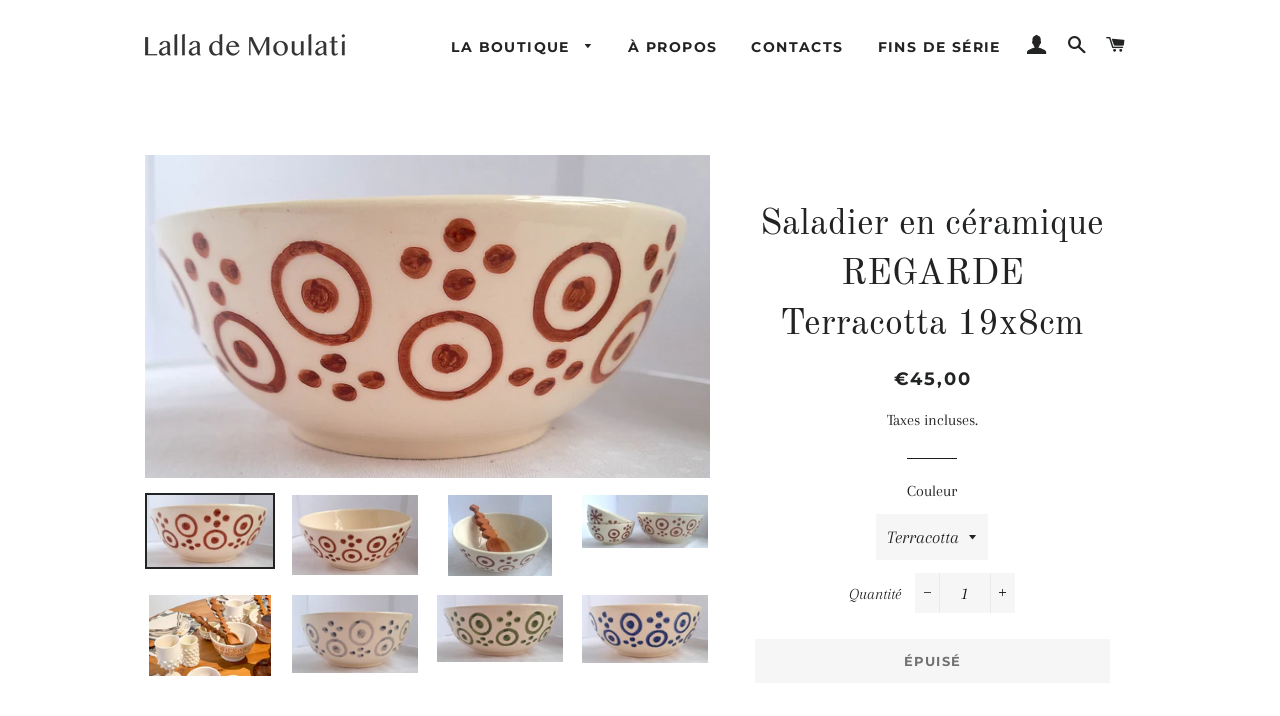

--- FILE ---
content_type: text/html; charset=utf-8
request_url: https://lallademoulati.com/products/copie-de-saladier-en-ceramique-regarde-gris
body_size: 18501
content:
<!doctype html>
<html class="no-js" lang="fr">
<head>

  <!-- Basic page needs ================================================== -->
  <meta charset="utf-8">
  <meta http-equiv="X-UA-Compatible" content="IE=edge,chrome=1">

  

  <!-- Title and description ================================================== -->
  <title>
  Saladier en céramique REGARDE Terracotta 19x8cm &ndash; Lalla de Moulati
  </title>

  
  <meta name="description" content="Saladier en céramique au motif exclusif Lalla De MoulatiMotif réalisé à la main Matière : céramique vernisséeCouleurs : terracotta, blanc Dimension : 19x8cm Lavable au lave vaisselle Ce produit est fabriqué à la main au Maroc. Des variation de teintes, formes, finitions peuvent apparaître et contribuent au caractère un">
  

  <!-- Helpers ================================================== -->
  <!-- /snippets/social-meta-tags.liquid -->




<meta property="og:site_name" content="Lalla de Moulati">
<meta property="og:url" content="https://lallademoulati.com/products/copie-de-saladier-en-ceramique-regarde-gris">
<meta property="og:title" content="Saladier en céramique REGARDE Terracotta 19x8cm">
<meta property="og:type" content="product">
<meta property="og:description" content="Saladier en céramique au motif exclusif Lalla De MoulatiMotif réalisé à la main Matière : céramique vernisséeCouleurs : terracotta, blanc Dimension : 19x8cm Lavable au lave vaisselle Ce produit est fabriqué à la main au Maroc. Des variation de teintes, formes, finitions peuvent apparaître et contribuent au caractère un">

  <meta property="og:price:amount" content="45,00">
  <meta property="og:price:currency" content="EUR">

<meta property="og:image" content="http://lallademoulati.com/cdn/shop/files/20240218_172605_dcad2b70-d5a2-4f75-86d8-6235dc200cf2_1200x1200.jpg?v=1708274874"><meta property="og:image" content="http://lallademoulati.com/cdn/shop/files/20240218_172610_1200x1200.jpg?v=1708274874"><meta property="og:image" content="http://lallademoulati.com/cdn/shop/files/20240208_131857_1200x1200.jpg?v=1708274874">
<meta property="og:image:secure_url" content="https://lallademoulati.com/cdn/shop/files/20240218_172605_dcad2b70-d5a2-4f75-86d8-6235dc200cf2_1200x1200.jpg?v=1708274874"><meta property="og:image:secure_url" content="https://lallademoulati.com/cdn/shop/files/20240218_172610_1200x1200.jpg?v=1708274874"><meta property="og:image:secure_url" content="https://lallademoulati.com/cdn/shop/files/20240208_131857_1200x1200.jpg?v=1708274874">


<meta name="twitter:card" content="summary_large_image">
<meta name="twitter:title" content="Saladier en céramique REGARDE Terracotta 19x8cm">
<meta name="twitter:description" content="Saladier en céramique au motif exclusif Lalla De MoulatiMotif réalisé à la main Matière : céramique vernisséeCouleurs : terracotta, blanc Dimension : 19x8cm Lavable au lave vaisselle Ce produit est fabriqué à la main au Maroc. Des variation de teintes, formes, finitions peuvent apparaître et contribuent au caractère un">

  <link rel="canonical" href="https://lallademoulati.com/products/copie-de-saladier-en-ceramique-regarde-gris">
  <meta name="viewport" content="width=device-width,initial-scale=1,shrink-to-fit=no">
  <meta name="theme-color" content="#1c1d1d">

  <!-- CSS ================================================== -->
  <link href="//lallademoulati.com/cdn/shop/t/3/assets/timber.scss.css?v=158111610958542655351759259353" rel="stylesheet" type="text/css" media="all" />
  <link href="//lallademoulati.com/cdn/shop/t/3/assets/theme.scss.css?v=88831855630661835381759259352" rel="stylesheet" type="text/css" media="all" />

  <!-- Sections ================================================== -->
  <script>
    window.theme = window.theme || {};
    theme.strings = {
      zoomClose: "Fermer (Esc)",
      zoomPrev: "Précédent (flèche gauche)",
      zoomNext: "Suivant (flèche droite)",
      moneyFormat: "€{{amount_with_comma_separator}}",
      addressError: "Vous ne trouvez pas cette adresse",
      addressNoResults: "Aucun résultat pour cette adresse",
      addressQueryLimit: "Vous avez dépassé la limite de Google utilisation de l'API. Envisager la mise à niveau à un \u003ca href=\"https:\/\/developers.google.com\/maps\/premium\/usage-limits\"\u003erégime spécial\u003c\/a\u003e.",
      authError: "Il y avait un problème authentifier votre compte Google Maps.",
      cartEmpty: "Votre panier est vide.",
      cartCookie: "Activer les cookies pour utiliser le panier",
      cartSavings: "Vous économisez [savings]"
    };
    theme.settings = {
      cartType: "drawer",
      gridType: "collage"
    };
  </script>

  <script src="//lallademoulati.com/cdn/shop/t/3/assets/jquery-2.2.3.min.js?v=58211863146907186831546957129" type="text/javascript"></script>

  <script src="//lallademoulati.com/cdn/shop/t/3/assets/lazysizes.min.js?v=37531750901115495291546957129" async="async"></script>

  <script src="//lallademoulati.com/cdn/shop/t/3/assets/theme.js?v=31275365107611643231546957134" defer="defer"></script>

  <!-- Header hook for plugins ================================================== -->
  <script>window.performance && window.performance.mark && window.performance.mark('shopify.content_for_header.start');</script><meta name="facebook-domain-verification" content="76ea40l6vv0awlpj1v3osrn9poaxgk">
<meta name="facebook-domain-verification" content="76ea40l6vv0awlpj1v3osrn9poaxgk">
<meta id="shopify-digital-wallet" name="shopify-digital-wallet" content="/16615964772/digital_wallets/dialog">
<meta name="shopify-checkout-api-token" content="77c4adf50323fbefbad8d15f86a9f570">
<meta id="in-context-paypal-metadata" data-shop-id="16615964772" data-venmo-supported="false" data-environment="production" data-locale="fr_FR" data-paypal-v4="true" data-currency="EUR">
<link rel="alternate" type="application/json+oembed" href="https://lallademoulati.com/products/copie-de-saladier-en-ceramique-regarde-gris.oembed">
<script async="async" src="/checkouts/internal/preloads.js?locale=fr-FR"></script>
<script id="shopify-features" type="application/json">{"accessToken":"77c4adf50323fbefbad8d15f86a9f570","betas":["rich-media-storefront-analytics"],"domain":"lallademoulati.com","predictiveSearch":true,"shopId":16615964772,"locale":"fr"}</script>
<script>var Shopify = Shopify || {};
Shopify.shop = "lalla-de-moulati.myshopify.com";
Shopify.locale = "fr";
Shopify.currency = {"active":"EUR","rate":"1.0"};
Shopify.country = "FR";
Shopify.theme = {"name":"Brooklyn","id":56122736740,"schema_name":"Brooklyn","schema_version":"11.0.3","theme_store_id":730,"role":"main"};
Shopify.theme.handle = "null";
Shopify.theme.style = {"id":null,"handle":null};
Shopify.cdnHost = "lallademoulati.com/cdn";
Shopify.routes = Shopify.routes || {};
Shopify.routes.root = "/";</script>
<script type="module">!function(o){(o.Shopify=o.Shopify||{}).modules=!0}(window);</script>
<script>!function(o){function n(){var o=[];function n(){o.push(Array.prototype.slice.apply(arguments))}return n.q=o,n}var t=o.Shopify=o.Shopify||{};t.loadFeatures=n(),t.autoloadFeatures=n()}(window);</script>
<script id="shop-js-analytics" type="application/json">{"pageType":"product"}</script>
<script defer="defer" async type="module" src="//lallademoulati.com/cdn/shopifycloud/shop-js/modules/v2/client.init-shop-cart-sync_INwxTpsh.fr.esm.js"></script>
<script defer="defer" async type="module" src="//lallademoulati.com/cdn/shopifycloud/shop-js/modules/v2/chunk.common_YNAa1F1g.esm.js"></script>
<script type="module">
  await import("//lallademoulati.com/cdn/shopifycloud/shop-js/modules/v2/client.init-shop-cart-sync_INwxTpsh.fr.esm.js");
await import("//lallademoulati.com/cdn/shopifycloud/shop-js/modules/v2/chunk.common_YNAa1F1g.esm.js");

  window.Shopify.SignInWithShop?.initShopCartSync?.({"fedCMEnabled":true,"windoidEnabled":true});

</script>
<script>(function() {
  var isLoaded = false;
  function asyncLoad() {
    if (isLoaded) return;
    isLoaded = true;
    var urls = ["https:\/\/cdn.nfcube.com\/instafeed-cb565da1814bc061cbabf263031656cb.js?shop=lalla-de-moulati.myshopify.com"];
    for (var i = 0; i < urls.length; i++) {
      var s = document.createElement('script');
      s.type = 'text/javascript';
      s.async = true;
      s.src = urls[i];
      var x = document.getElementsByTagName('script')[0];
      x.parentNode.insertBefore(s, x);
    }
  };
  if(window.attachEvent) {
    window.attachEvent('onload', asyncLoad);
  } else {
    window.addEventListener('load', asyncLoad, false);
  }
})();</script>
<script id="__st">var __st={"a":16615964772,"offset":3600,"reqid":"2e214746-3981-434d-94bb-c46c3d78558c-1768948487","pageurl":"lallademoulati.com\/products\/copie-de-saladier-en-ceramique-regarde-gris","u":"f73060486e41","p":"product","rtyp":"product","rid":7113397600428};</script>
<script>window.ShopifyPaypalV4VisibilityTracking = true;</script>
<script id="captcha-bootstrap">!function(){'use strict';const t='contact',e='account',n='new_comment',o=[[t,t],['blogs',n],['comments',n],[t,'customer']],c=[[e,'customer_login'],[e,'guest_login'],[e,'recover_customer_password'],[e,'create_customer']],r=t=>t.map((([t,e])=>`form[action*='/${t}']:not([data-nocaptcha='true']) input[name='form_type'][value='${e}']`)).join(','),a=t=>()=>t?[...document.querySelectorAll(t)].map((t=>t.form)):[];function s(){const t=[...o],e=r(t);return a(e)}const i='password',u='form_key',d=['recaptcha-v3-token','g-recaptcha-response','h-captcha-response',i],f=()=>{try{return window.sessionStorage}catch{return}},m='__shopify_v',_=t=>t.elements[u];function p(t,e,n=!1){try{const o=window.sessionStorage,c=JSON.parse(o.getItem(e)),{data:r}=function(t){const{data:e,action:n}=t;return t[m]||n?{data:e,action:n}:{data:t,action:n}}(c);for(const[e,n]of Object.entries(r))t.elements[e]&&(t.elements[e].value=n);n&&o.removeItem(e)}catch(o){console.error('form repopulation failed',{error:o})}}const l='form_type',E='cptcha';function T(t){t.dataset[E]=!0}const w=window,h=w.document,L='Shopify',v='ce_forms',y='captcha';let A=!1;((t,e)=>{const n=(g='f06e6c50-85a8-45c8-87d0-21a2b65856fe',I='https://cdn.shopify.com/shopifycloud/storefront-forms-hcaptcha/ce_storefront_forms_captcha_hcaptcha.v1.5.2.iife.js',D={infoText:'Protégé par hCaptcha',privacyText:'Confidentialité',termsText:'Conditions'},(t,e,n)=>{const o=w[L][v],c=o.bindForm;if(c)return c(t,g,e,D).then(n);var r;o.q.push([[t,g,e,D],n]),r=I,A||(h.body.append(Object.assign(h.createElement('script'),{id:'captcha-provider',async:!0,src:r})),A=!0)});var g,I,D;w[L]=w[L]||{},w[L][v]=w[L][v]||{},w[L][v].q=[],w[L][y]=w[L][y]||{},w[L][y].protect=function(t,e){n(t,void 0,e),T(t)},Object.freeze(w[L][y]),function(t,e,n,w,h,L){const[v,y,A,g]=function(t,e,n){const i=e?o:[],u=t?c:[],d=[...i,...u],f=r(d),m=r(i),_=r(d.filter((([t,e])=>n.includes(e))));return[a(f),a(m),a(_),s()]}(w,h,L),I=t=>{const e=t.target;return e instanceof HTMLFormElement?e:e&&e.form},D=t=>v().includes(t);t.addEventListener('submit',(t=>{const e=I(t);if(!e)return;const n=D(e)&&!e.dataset.hcaptchaBound&&!e.dataset.recaptchaBound,o=_(e),c=g().includes(e)&&(!o||!o.value);(n||c)&&t.preventDefault(),c&&!n&&(function(t){try{if(!f())return;!function(t){const e=f();if(!e)return;const n=_(t);if(!n)return;const o=n.value;o&&e.removeItem(o)}(t);const e=Array.from(Array(32),(()=>Math.random().toString(36)[2])).join('');!function(t,e){_(t)||t.append(Object.assign(document.createElement('input'),{type:'hidden',name:u})),t.elements[u].value=e}(t,e),function(t,e){const n=f();if(!n)return;const o=[...t.querySelectorAll(`input[type='${i}']`)].map((({name:t})=>t)),c=[...d,...o],r={};for(const[a,s]of new FormData(t).entries())c.includes(a)||(r[a]=s);n.setItem(e,JSON.stringify({[m]:1,action:t.action,data:r}))}(t,e)}catch(e){console.error('failed to persist form',e)}}(e),e.submit())}));const S=(t,e)=>{t&&!t.dataset[E]&&(n(t,e.some((e=>e===t))),T(t))};for(const o of['focusin','change'])t.addEventListener(o,(t=>{const e=I(t);D(e)&&S(e,y())}));const B=e.get('form_key'),M=e.get(l),P=B&&M;t.addEventListener('DOMContentLoaded',(()=>{const t=y();if(P)for(const e of t)e.elements[l].value===M&&p(e,B);[...new Set([...A(),...v().filter((t=>'true'===t.dataset.shopifyCaptcha))])].forEach((e=>S(e,t)))}))}(h,new URLSearchParams(w.location.search),n,t,e,['guest_login'])})(!0,!0)}();</script>
<script integrity="sha256-4kQ18oKyAcykRKYeNunJcIwy7WH5gtpwJnB7kiuLZ1E=" data-source-attribution="shopify.loadfeatures" defer="defer" src="//lallademoulati.com/cdn/shopifycloud/storefront/assets/storefront/load_feature-a0a9edcb.js" crossorigin="anonymous"></script>
<script data-source-attribution="shopify.dynamic_checkout.dynamic.init">var Shopify=Shopify||{};Shopify.PaymentButton=Shopify.PaymentButton||{isStorefrontPortableWallets:!0,init:function(){window.Shopify.PaymentButton.init=function(){};var t=document.createElement("script");t.src="https://lallademoulati.com/cdn/shopifycloud/portable-wallets/latest/portable-wallets.fr.js",t.type="module",document.head.appendChild(t)}};
</script>
<script data-source-attribution="shopify.dynamic_checkout.buyer_consent">
  function portableWalletsHideBuyerConsent(e){var t=document.getElementById("shopify-buyer-consent"),n=document.getElementById("shopify-subscription-policy-button");t&&n&&(t.classList.add("hidden"),t.setAttribute("aria-hidden","true"),n.removeEventListener("click",e))}function portableWalletsShowBuyerConsent(e){var t=document.getElementById("shopify-buyer-consent"),n=document.getElementById("shopify-subscription-policy-button");t&&n&&(t.classList.remove("hidden"),t.removeAttribute("aria-hidden"),n.addEventListener("click",e))}window.Shopify?.PaymentButton&&(window.Shopify.PaymentButton.hideBuyerConsent=portableWalletsHideBuyerConsent,window.Shopify.PaymentButton.showBuyerConsent=portableWalletsShowBuyerConsent);
</script>
<script data-source-attribution="shopify.dynamic_checkout.cart.bootstrap">document.addEventListener("DOMContentLoaded",(function(){function t(){return document.querySelector("shopify-accelerated-checkout-cart, shopify-accelerated-checkout")}if(t())Shopify.PaymentButton.init();else{new MutationObserver((function(e,n){t()&&(Shopify.PaymentButton.init(),n.disconnect())})).observe(document.body,{childList:!0,subtree:!0})}}));
</script>
<link id="shopify-accelerated-checkout-styles" rel="stylesheet" media="screen" href="https://lallademoulati.com/cdn/shopifycloud/portable-wallets/latest/accelerated-checkout-backwards-compat.css" crossorigin="anonymous">
<style id="shopify-accelerated-checkout-cart">
        #shopify-buyer-consent {
  margin-top: 1em;
  display: inline-block;
  width: 100%;
}

#shopify-buyer-consent.hidden {
  display: none;
}

#shopify-subscription-policy-button {
  background: none;
  border: none;
  padding: 0;
  text-decoration: underline;
  font-size: inherit;
  cursor: pointer;
}

#shopify-subscription-policy-button::before {
  box-shadow: none;
}

      </style>

<script>window.performance && window.performance.mark && window.performance.mark('shopify.content_for_header.end');</script>

  <script src="//lallademoulati.com/cdn/shop/t/3/assets/modernizr.min.js?v=21391054748206432451546957129" type="text/javascript"></script>

  
  


      <link href="//lallademoulati.com/cdn/shop/t/3/assets/paymentfont.scss.css?v=126057601854520380611759259350" rel="stylesheet" type="text/css" media="all" />
    
<link href="https://monorail-edge.shopifysvc.com" rel="dns-prefetch">
<script>(function(){if ("sendBeacon" in navigator && "performance" in window) {try {var session_token_from_headers = performance.getEntriesByType('navigation')[0].serverTiming.find(x => x.name == '_s').description;} catch {var session_token_from_headers = undefined;}var session_cookie_matches = document.cookie.match(/_shopify_s=([^;]*)/);var session_token_from_cookie = session_cookie_matches && session_cookie_matches.length === 2 ? session_cookie_matches[1] : "";var session_token = session_token_from_headers || session_token_from_cookie || "";function handle_abandonment_event(e) {var entries = performance.getEntries().filter(function(entry) {return /monorail-edge.shopifysvc.com/.test(entry.name);});if (!window.abandonment_tracked && entries.length === 0) {window.abandonment_tracked = true;var currentMs = Date.now();var navigation_start = performance.timing.navigationStart;var payload = {shop_id: 16615964772,url: window.location.href,navigation_start,duration: currentMs - navigation_start,session_token,page_type: "product"};window.navigator.sendBeacon("https://monorail-edge.shopifysvc.com/v1/produce", JSON.stringify({schema_id: "online_store_buyer_site_abandonment/1.1",payload: payload,metadata: {event_created_at_ms: currentMs,event_sent_at_ms: currentMs}}));}}window.addEventListener('pagehide', handle_abandonment_event);}}());</script>
<script id="web-pixels-manager-setup">(function e(e,d,r,n,o){if(void 0===o&&(o={}),!Boolean(null===(a=null===(i=window.Shopify)||void 0===i?void 0:i.analytics)||void 0===a?void 0:a.replayQueue)){var i,a;window.Shopify=window.Shopify||{};var t=window.Shopify;t.analytics=t.analytics||{};var s=t.analytics;s.replayQueue=[],s.publish=function(e,d,r){return s.replayQueue.push([e,d,r]),!0};try{self.performance.mark("wpm:start")}catch(e){}var l=function(){var e={modern:/Edge?\/(1{2}[4-9]|1[2-9]\d|[2-9]\d{2}|\d{4,})\.\d+(\.\d+|)|Firefox\/(1{2}[4-9]|1[2-9]\d|[2-9]\d{2}|\d{4,})\.\d+(\.\d+|)|Chrom(ium|e)\/(9{2}|\d{3,})\.\d+(\.\d+|)|(Maci|X1{2}).+ Version\/(15\.\d+|(1[6-9]|[2-9]\d|\d{3,})\.\d+)([,.]\d+|)( \(\w+\)|)( Mobile\/\w+|) Safari\/|Chrome.+OPR\/(9{2}|\d{3,})\.\d+\.\d+|(CPU[ +]OS|iPhone[ +]OS|CPU[ +]iPhone|CPU IPhone OS|CPU iPad OS)[ +]+(15[._]\d+|(1[6-9]|[2-9]\d|\d{3,})[._]\d+)([._]\d+|)|Android:?[ /-](13[3-9]|1[4-9]\d|[2-9]\d{2}|\d{4,})(\.\d+|)(\.\d+|)|Android.+Firefox\/(13[5-9]|1[4-9]\d|[2-9]\d{2}|\d{4,})\.\d+(\.\d+|)|Android.+Chrom(ium|e)\/(13[3-9]|1[4-9]\d|[2-9]\d{2}|\d{4,})\.\d+(\.\d+|)|SamsungBrowser\/([2-9]\d|\d{3,})\.\d+/,legacy:/Edge?\/(1[6-9]|[2-9]\d|\d{3,})\.\d+(\.\d+|)|Firefox\/(5[4-9]|[6-9]\d|\d{3,})\.\d+(\.\d+|)|Chrom(ium|e)\/(5[1-9]|[6-9]\d|\d{3,})\.\d+(\.\d+|)([\d.]+$|.*Safari\/(?![\d.]+ Edge\/[\d.]+$))|(Maci|X1{2}).+ Version\/(10\.\d+|(1[1-9]|[2-9]\d|\d{3,})\.\d+)([,.]\d+|)( \(\w+\)|)( Mobile\/\w+|) Safari\/|Chrome.+OPR\/(3[89]|[4-9]\d|\d{3,})\.\d+\.\d+|(CPU[ +]OS|iPhone[ +]OS|CPU[ +]iPhone|CPU IPhone OS|CPU iPad OS)[ +]+(10[._]\d+|(1[1-9]|[2-9]\d|\d{3,})[._]\d+)([._]\d+|)|Android:?[ /-](13[3-9]|1[4-9]\d|[2-9]\d{2}|\d{4,})(\.\d+|)(\.\d+|)|Mobile Safari.+OPR\/([89]\d|\d{3,})\.\d+\.\d+|Android.+Firefox\/(13[5-9]|1[4-9]\d|[2-9]\d{2}|\d{4,})\.\d+(\.\d+|)|Android.+Chrom(ium|e)\/(13[3-9]|1[4-9]\d|[2-9]\d{2}|\d{4,})\.\d+(\.\d+|)|Android.+(UC? ?Browser|UCWEB|U3)[ /]?(15\.([5-9]|\d{2,})|(1[6-9]|[2-9]\d|\d{3,})\.\d+)\.\d+|SamsungBrowser\/(5\.\d+|([6-9]|\d{2,})\.\d+)|Android.+MQ{2}Browser\/(14(\.(9|\d{2,})|)|(1[5-9]|[2-9]\d|\d{3,})(\.\d+|))(\.\d+|)|K[Aa][Ii]OS\/(3\.\d+|([4-9]|\d{2,})\.\d+)(\.\d+|)/},d=e.modern,r=e.legacy,n=navigator.userAgent;return n.match(d)?"modern":n.match(r)?"legacy":"unknown"}(),u="modern"===l?"modern":"legacy",c=(null!=n?n:{modern:"",legacy:""})[u],f=function(e){return[e.baseUrl,"/wpm","/b",e.hashVersion,"modern"===e.buildTarget?"m":"l",".js"].join("")}({baseUrl:d,hashVersion:r,buildTarget:u}),m=function(e){var d=e.version,r=e.bundleTarget,n=e.surface,o=e.pageUrl,i=e.monorailEndpoint;return{emit:function(e){var a=e.status,t=e.errorMsg,s=(new Date).getTime(),l=JSON.stringify({metadata:{event_sent_at_ms:s},events:[{schema_id:"web_pixels_manager_load/3.1",payload:{version:d,bundle_target:r,page_url:o,status:a,surface:n,error_msg:t},metadata:{event_created_at_ms:s}}]});if(!i)return console&&console.warn&&console.warn("[Web Pixels Manager] No Monorail endpoint provided, skipping logging."),!1;try{return self.navigator.sendBeacon.bind(self.navigator)(i,l)}catch(e){}var u=new XMLHttpRequest;try{return u.open("POST",i,!0),u.setRequestHeader("Content-Type","text/plain"),u.send(l),!0}catch(e){return console&&console.warn&&console.warn("[Web Pixels Manager] Got an unhandled error while logging to Monorail."),!1}}}}({version:r,bundleTarget:l,surface:e.surface,pageUrl:self.location.href,monorailEndpoint:e.monorailEndpoint});try{o.browserTarget=l,function(e){var d=e.src,r=e.async,n=void 0===r||r,o=e.onload,i=e.onerror,a=e.sri,t=e.scriptDataAttributes,s=void 0===t?{}:t,l=document.createElement("script"),u=document.querySelector("head"),c=document.querySelector("body");if(l.async=n,l.src=d,a&&(l.integrity=a,l.crossOrigin="anonymous"),s)for(var f in s)if(Object.prototype.hasOwnProperty.call(s,f))try{l.dataset[f]=s[f]}catch(e){}if(o&&l.addEventListener("load",o),i&&l.addEventListener("error",i),u)u.appendChild(l);else{if(!c)throw new Error("Did not find a head or body element to append the script");c.appendChild(l)}}({src:f,async:!0,onload:function(){if(!function(){var e,d;return Boolean(null===(d=null===(e=window.Shopify)||void 0===e?void 0:e.analytics)||void 0===d?void 0:d.initialized)}()){var d=window.webPixelsManager.init(e)||void 0;if(d){var r=window.Shopify.analytics;r.replayQueue.forEach((function(e){var r=e[0],n=e[1],o=e[2];d.publishCustomEvent(r,n,o)})),r.replayQueue=[],r.publish=d.publishCustomEvent,r.visitor=d.visitor,r.initialized=!0}}},onerror:function(){return m.emit({status:"failed",errorMsg:"".concat(f," has failed to load")})},sri:function(e){var d=/^sha384-[A-Za-z0-9+/=]+$/;return"string"==typeof e&&d.test(e)}(c)?c:"",scriptDataAttributes:o}),m.emit({status:"loading"})}catch(e){m.emit({status:"failed",errorMsg:(null==e?void 0:e.message)||"Unknown error"})}}})({shopId: 16615964772,storefrontBaseUrl: "https://lallademoulati.com",extensionsBaseUrl: "https://extensions.shopifycdn.com/cdn/shopifycloud/web-pixels-manager",monorailEndpoint: "https://monorail-edge.shopifysvc.com/unstable/produce_batch",surface: "storefront-renderer",enabledBetaFlags: ["2dca8a86"],webPixelsConfigList: [{"id":"284655945","configuration":"{\"pixel_id\":\"626055276095006\",\"pixel_type\":\"facebook_pixel\",\"metaapp_system_user_token\":\"-\"}","eventPayloadVersion":"v1","runtimeContext":"OPEN","scriptVersion":"ca16bc87fe92b6042fbaa3acc2fbdaa6","type":"APP","apiClientId":2329312,"privacyPurposes":["ANALYTICS","MARKETING","SALE_OF_DATA"],"dataSharingAdjustments":{"protectedCustomerApprovalScopes":["read_customer_address","read_customer_email","read_customer_name","read_customer_personal_data","read_customer_phone"]}},{"id":"154861897","configuration":"{\"tagID\":\"2613610912675\"}","eventPayloadVersion":"v1","runtimeContext":"STRICT","scriptVersion":"18031546ee651571ed29edbe71a3550b","type":"APP","apiClientId":3009811,"privacyPurposes":["ANALYTICS","MARKETING","SALE_OF_DATA"],"dataSharingAdjustments":{"protectedCustomerApprovalScopes":["read_customer_address","read_customer_email","read_customer_name","read_customer_personal_data","read_customer_phone"]}},{"id":"shopify-app-pixel","configuration":"{}","eventPayloadVersion":"v1","runtimeContext":"STRICT","scriptVersion":"0450","apiClientId":"shopify-pixel","type":"APP","privacyPurposes":["ANALYTICS","MARKETING"]},{"id":"shopify-custom-pixel","eventPayloadVersion":"v1","runtimeContext":"LAX","scriptVersion":"0450","apiClientId":"shopify-pixel","type":"CUSTOM","privacyPurposes":["ANALYTICS","MARKETING"]}],isMerchantRequest: false,initData: {"shop":{"name":"Lalla de Moulati","paymentSettings":{"currencyCode":"EUR"},"myshopifyDomain":"lalla-de-moulati.myshopify.com","countryCode":"FR","storefrontUrl":"https:\/\/lallademoulati.com"},"customer":null,"cart":null,"checkout":null,"productVariants":[{"price":{"amount":45.0,"currencyCode":"EUR"},"product":{"title":"Saladier en céramique REGARDE Terracotta 19x8cm","vendor":"Lalla de Moulati","id":"7113397600428","untranslatedTitle":"Saladier en céramique REGARDE Terracotta 19x8cm","url":"\/products\/copie-de-saladier-en-ceramique-regarde-gris","type":"saladiers"},"id":"49516889276745","image":{"src":"\/\/lallademoulati.com\/cdn\/shop\/files\/20240218_172605_dcad2b70-d5a2-4f75-86d8-6235dc200cf2.jpg?v=1708274874"},"sku":"","title":"Terracotta","untranslatedTitle":"Terracotta"},{"price":{"amount":45.0,"currencyCode":"EUR"},"product":{"title":"Saladier en céramique REGARDE Terracotta 19x8cm","vendor":"Lalla de Moulati","id":"7113397600428","untranslatedTitle":"Saladier en céramique REGARDE Terracotta 19x8cm","url":"\/products\/copie-de-saladier-en-ceramique-regarde-gris","type":"saladiers"},"id":"49516889309513","image":{"src":"\/\/lallademoulati.com\/cdn\/shop\/files\/20240218_172636_11a4935b-f40b-40cd-999a-f4b77aa4151b.jpg?v=1708274922"},"sku":"","title":"Gris","untranslatedTitle":"Gris"},{"price":{"amount":45.0,"currencyCode":"EUR"},"product":{"title":"Saladier en céramique REGARDE Terracotta 19x8cm","vendor":"Lalla de Moulati","id":"7113397600428","untranslatedTitle":"Saladier en céramique REGARDE Terracotta 19x8cm","url":"\/products\/copie-de-saladier-en-ceramique-regarde-gris","type":"saladiers"},"id":"49516889342281","image":{"src":"\/\/lallademoulati.com\/cdn\/shop\/files\/20240218_172622_382e4dbf-e672-43d6-9994-fdf2b9187b38.jpg?v=1708274941"},"sku":"","title":"Vert","untranslatedTitle":"Vert"},{"price":{"amount":45.0,"currencyCode":"EUR"},"product":{"title":"Saladier en céramique REGARDE Terracotta 19x8cm","vendor":"Lalla de Moulati","id":"7113397600428","untranslatedTitle":"Saladier en céramique REGARDE Terracotta 19x8cm","url":"\/products\/copie-de-saladier-en-ceramique-regarde-gris","type":"saladiers"},"id":"49516889375049","image":{"src":"\/\/lallademoulati.com\/cdn\/shop\/files\/20240218_172647_46b2f627-591c-4eea-a733-00b7b9ff76b9.jpg?v=1708274958"},"sku":"","title":"Bleu","untranslatedTitle":"Bleu"}],"purchasingCompany":null},},"https://lallademoulati.com/cdn","fcfee988w5aeb613cpc8e4bc33m6693e112",{"modern":"","legacy":""},{"shopId":"16615964772","storefrontBaseUrl":"https:\/\/lallademoulati.com","extensionBaseUrl":"https:\/\/extensions.shopifycdn.com\/cdn\/shopifycloud\/web-pixels-manager","surface":"storefront-renderer","enabledBetaFlags":"[\"2dca8a86\"]","isMerchantRequest":"false","hashVersion":"fcfee988w5aeb613cpc8e4bc33m6693e112","publish":"custom","events":"[[\"page_viewed\",{}],[\"product_viewed\",{\"productVariant\":{\"price\":{\"amount\":45.0,\"currencyCode\":\"EUR\"},\"product\":{\"title\":\"Saladier en céramique REGARDE Terracotta 19x8cm\",\"vendor\":\"Lalla de Moulati\",\"id\":\"7113397600428\",\"untranslatedTitle\":\"Saladier en céramique REGARDE Terracotta 19x8cm\",\"url\":\"\/products\/copie-de-saladier-en-ceramique-regarde-gris\",\"type\":\"saladiers\"},\"id\":\"49516889276745\",\"image\":{\"src\":\"\/\/lallademoulati.com\/cdn\/shop\/files\/20240218_172605_dcad2b70-d5a2-4f75-86d8-6235dc200cf2.jpg?v=1708274874\"},\"sku\":\"\",\"title\":\"Terracotta\",\"untranslatedTitle\":\"Terracotta\"}}]]"});</script><script>
  window.ShopifyAnalytics = window.ShopifyAnalytics || {};
  window.ShopifyAnalytics.meta = window.ShopifyAnalytics.meta || {};
  window.ShopifyAnalytics.meta.currency = 'EUR';
  var meta = {"product":{"id":7113397600428,"gid":"gid:\/\/shopify\/Product\/7113397600428","vendor":"Lalla de Moulati","type":"saladiers","handle":"copie-de-saladier-en-ceramique-regarde-gris","variants":[{"id":49516889276745,"price":4500,"name":"Saladier en céramique REGARDE Terracotta 19x8cm - Terracotta","public_title":"Terracotta","sku":""},{"id":49516889309513,"price":4500,"name":"Saladier en céramique REGARDE Terracotta 19x8cm - Gris","public_title":"Gris","sku":""},{"id":49516889342281,"price":4500,"name":"Saladier en céramique REGARDE Terracotta 19x8cm - Vert","public_title":"Vert","sku":""},{"id":49516889375049,"price":4500,"name":"Saladier en céramique REGARDE Terracotta 19x8cm - Bleu","public_title":"Bleu","sku":""}],"remote":false},"page":{"pageType":"product","resourceType":"product","resourceId":7113397600428,"requestId":"2e214746-3981-434d-94bb-c46c3d78558c-1768948487"}};
  for (var attr in meta) {
    window.ShopifyAnalytics.meta[attr] = meta[attr];
  }
</script>
<script class="analytics">
  (function () {
    var customDocumentWrite = function(content) {
      var jquery = null;

      if (window.jQuery) {
        jquery = window.jQuery;
      } else if (window.Checkout && window.Checkout.$) {
        jquery = window.Checkout.$;
      }

      if (jquery) {
        jquery('body').append(content);
      }
    };

    var hasLoggedConversion = function(token) {
      if (token) {
        return document.cookie.indexOf('loggedConversion=' + token) !== -1;
      }
      return false;
    }

    var setCookieIfConversion = function(token) {
      if (token) {
        var twoMonthsFromNow = new Date(Date.now());
        twoMonthsFromNow.setMonth(twoMonthsFromNow.getMonth() + 2);

        document.cookie = 'loggedConversion=' + token + '; expires=' + twoMonthsFromNow;
      }
    }

    var trekkie = window.ShopifyAnalytics.lib = window.trekkie = window.trekkie || [];
    if (trekkie.integrations) {
      return;
    }
    trekkie.methods = [
      'identify',
      'page',
      'ready',
      'track',
      'trackForm',
      'trackLink'
    ];
    trekkie.factory = function(method) {
      return function() {
        var args = Array.prototype.slice.call(arguments);
        args.unshift(method);
        trekkie.push(args);
        return trekkie;
      };
    };
    for (var i = 0; i < trekkie.methods.length; i++) {
      var key = trekkie.methods[i];
      trekkie[key] = trekkie.factory(key);
    }
    trekkie.load = function(config) {
      trekkie.config = config || {};
      trekkie.config.initialDocumentCookie = document.cookie;
      var first = document.getElementsByTagName('script')[0];
      var script = document.createElement('script');
      script.type = 'text/javascript';
      script.onerror = function(e) {
        var scriptFallback = document.createElement('script');
        scriptFallback.type = 'text/javascript';
        scriptFallback.onerror = function(error) {
                var Monorail = {
      produce: function produce(monorailDomain, schemaId, payload) {
        var currentMs = new Date().getTime();
        var event = {
          schema_id: schemaId,
          payload: payload,
          metadata: {
            event_created_at_ms: currentMs,
            event_sent_at_ms: currentMs
          }
        };
        return Monorail.sendRequest("https://" + monorailDomain + "/v1/produce", JSON.stringify(event));
      },
      sendRequest: function sendRequest(endpointUrl, payload) {
        // Try the sendBeacon API
        if (window && window.navigator && typeof window.navigator.sendBeacon === 'function' && typeof window.Blob === 'function' && !Monorail.isIos12()) {
          var blobData = new window.Blob([payload], {
            type: 'text/plain'
          });

          if (window.navigator.sendBeacon(endpointUrl, blobData)) {
            return true;
          } // sendBeacon was not successful

        } // XHR beacon

        var xhr = new XMLHttpRequest();

        try {
          xhr.open('POST', endpointUrl);
          xhr.setRequestHeader('Content-Type', 'text/plain');
          xhr.send(payload);
        } catch (e) {
          console.log(e);
        }

        return false;
      },
      isIos12: function isIos12() {
        return window.navigator.userAgent.lastIndexOf('iPhone; CPU iPhone OS 12_') !== -1 || window.navigator.userAgent.lastIndexOf('iPad; CPU OS 12_') !== -1;
      }
    };
    Monorail.produce('monorail-edge.shopifysvc.com',
      'trekkie_storefront_load_errors/1.1',
      {shop_id: 16615964772,
      theme_id: 56122736740,
      app_name: "storefront",
      context_url: window.location.href,
      source_url: "//lallademoulati.com/cdn/s/trekkie.storefront.cd680fe47e6c39ca5d5df5f0a32d569bc48c0f27.min.js"});

        };
        scriptFallback.async = true;
        scriptFallback.src = '//lallademoulati.com/cdn/s/trekkie.storefront.cd680fe47e6c39ca5d5df5f0a32d569bc48c0f27.min.js';
        first.parentNode.insertBefore(scriptFallback, first);
      };
      script.async = true;
      script.src = '//lallademoulati.com/cdn/s/trekkie.storefront.cd680fe47e6c39ca5d5df5f0a32d569bc48c0f27.min.js';
      first.parentNode.insertBefore(script, first);
    };
    trekkie.load(
      {"Trekkie":{"appName":"storefront","development":false,"defaultAttributes":{"shopId":16615964772,"isMerchantRequest":null,"themeId":56122736740,"themeCityHash":"10991882757076519027","contentLanguage":"fr","currency":"EUR","eventMetadataId":"2b39932d-a8c0-4346-9da5-7fa5f5318a09"},"isServerSideCookieWritingEnabled":true,"monorailRegion":"shop_domain","enabledBetaFlags":["65f19447"]},"Session Attribution":{},"S2S":{"facebookCapiEnabled":true,"source":"trekkie-storefront-renderer","apiClientId":580111}}
    );

    var loaded = false;
    trekkie.ready(function() {
      if (loaded) return;
      loaded = true;

      window.ShopifyAnalytics.lib = window.trekkie;

      var originalDocumentWrite = document.write;
      document.write = customDocumentWrite;
      try { window.ShopifyAnalytics.merchantGoogleAnalytics.call(this); } catch(error) {};
      document.write = originalDocumentWrite;

      window.ShopifyAnalytics.lib.page(null,{"pageType":"product","resourceType":"product","resourceId":7113397600428,"requestId":"2e214746-3981-434d-94bb-c46c3d78558c-1768948487","shopifyEmitted":true});

      var match = window.location.pathname.match(/checkouts\/(.+)\/(thank_you|post_purchase)/)
      var token = match? match[1]: undefined;
      if (!hasLoggedConversion(token)) {
        setCookieIfConversion(token);
        window.ShopifyAnalytics.lib.track("Viewed Product",{"currency":"EUR","variantId":49516889276745,"productId":7113397600428,"productGid":"gid:\/\/shopify\/Product\/7113397600428","name":"Saladier en céramique REGARDE Terracotta 19x8cm - Terracotta","price":"45.00","sku":"","brand":"Lalla de Moulati","variant":"Terracotta","category":"saladiers","nonInteraction":true,"remote":false},undefined,undefined,{"shopifyEmitted":true});
      window.ShopifyAnalytics.lib.track("monorail:\/\/trekkie_storefront_viewed_product\/1.1",{"currency":"EUR","variantId":49516889276745,"productId":7113397600428,"productGid":"gid:\/\/shopify\/Product\/7113397600428","name":"Saladier en céramique REGARDE Terracotta 19x8cm - Terracotta","price":"45.00","sku":"","brand":"Lalla de Moulati","variant":"Terracotta","category":"saladiers","nonInteraction":true,"remote":false,"referer":"https:\/\/lallademoulati.com\/products\/copie-de-saladier-en-ceramique-regarde-gris"});
      }
    });


        var eventsListenerScript = document.createElement('script');
        eventsListenerScript.async = true;
        eventsListenerScript.src = "//lallademoulati.com/cdn/shopifycloud/storefront/assets/shop_events_listener-3da45d37.js";
        document.getElementsByTagName('head')[0].appendChild(eventsListenerScript);

})();</script>
<script
  defer
  src="https://lallademoulati.com/cdn/shopifycloud/perf-kit/shopify-perf-kit-3.0.4.min.js"
  data-application="storefront-renderer"
  data-shop-id="16615964772"
  data-render-region="gcp-us-east1"
  data-page-type="product"
  data-theme-instance-id="56122736740"
  data-theme-name="Brooklyn"
  data-theme-version="11.0.3"
  data-monorail-region="shop_domain"
  data-resource-timing-sampling-rate="10"
  data-shs="true"
  data-shs-beacon="true"
  data-shs-export-with-fetch="true"
  data-shs-logs-sample-rate="1"
  data-shs-beacon-endpoint="https://lallademoulati.com/api/collect"
></script>
</head>


<body id="saladier-en-ceramique-regarde-terracotta-19x8cm" class="template-product">

  <div id="shopify-section-header" class="shopify-section"><style>
  .site-header__logo img {
    max-width: 200px;
  }

  @media screen and (max-width: 768px) {
    .site-header__logo img {
      max-width: 100%;
    }
  }
</style>


<div data-section-id="header" data-section-type="header-section" data-template="product">
  <div id="NavDrawer" class="drawer drawer--left">
      <div class="drawer__inner drawer-left__inner">

    

    <ul class="mobile-nav">
      
        
          <li class="mobile-nav__item">
            <div class="mobile-nav__has-sublist">
              <a
                href="/collections"
                class="mobile-nav__link"
                id="Label-1"
                >La Boutique</a>
              <div class="mobile-nav__toggle">
                <button type="button" class="mobile-nav__toggle-btn icon-fallback-text" aria-controls="Linklist-1" aria-expanded="false">
                  <span class="icon-fallback-text mobile-nav__toggle-open">
                    <span class="icon icon-plus" aria-hidden="true"></span>
                    <span class="fallback-text">Ouvrir le menu La Boutique</span>
                  </span>
                  <span class="icon-fallback-text mobile-nav__toggle-close">
                    <span class="icon icon-minus" aria-hidden="true"></span>
                    <span class="fallback-text">Replier le menu La Boutique</span>
                  </span>
                </button>
              </div>
            </div>
            <ul class="mobile-nav__sublist" id="Linklist-1" aria-labelledby="Label-1" role="navigation">
              
              
                
                <li class="mobile-nav__item">
                  <a
                    href="/collections/housse-de-coussins"
                    class="mobile-nav__link"
                    >
                      Coussins
                  </a>
                </li>
                
              
                
                <li class="mobile-nav__item">
                  <a
                    href="/collections/bougeoirs-en-terre-cuite-1"
                    class="mobile-nav__link"
                    >
                      Vaisselle en bois de Thuya
                  </a>
                </li>
                
              
                
                <li class="mobile-nav__item">
                  <a
                    href="/collections/vaisselle-en-ceramique/vaisselle-en-c%C3%A9ramique"
                    class="mobile-nav__link"
                    >
                      Vaisselle en céramique
                  </a>
                </li>
                
              
                
                <li class="mobile-nav__item">
                  <a
                    href="/collections/set-de-table"
                    class="mobile-nav__link"
                    >
                      Sets de table
                  </a>
                </li>
                
              
                
                <li class="mobile-nav__item">
                  <a
                    href="/collections/echarpes"
                    class="mobile-nav__link"
                    >
                      Étoles
                  </a>
                </li>
                
              
                
                <li class="mobile-nav__item">
                  <a
                    href="/collections/tote-bag"
                    class="mobile-nav__link"
                    >
                      Tote bag
                  </a>
                </li>
                
              
                
                <li class="mobile-nav__item">
                  <a
                    href="/collections/cabas"
                    class="mobile-nav__link"
                    >
                      Cabas 
                  </a>
                </li>
                
              
                
                <li class="mobile-nav__item">
                  <a
                    href="/collections/affiches/Affiche"
                    class="mobile-nav__link"
                    >
                      Affiches
                  </a>
                </li>
                
              
                
                <li class="mobile-nav__item">
                  <a
                    href="/collections/cartes-postales/carte"
                    class="mobile-nav__link"
                    >
                      Cartes postales
                  </a>
                </li>
                
              
                
                <li class="mobile-nav__item">
                  <a
                    href="/collections/cahiers/cahier"
                    class="mobile-nav__link"
                    >
                      Cahiers
                  </a>
                </li>
                
              
                
                <li class="mobile-nav__item">
                  <a
                    href="/collections/bougeoires-en-bois-de-thuya"
                    class="mobile-nav__link"
                    >
                      Bougeoirs en bois de thuya
                  </a>
                </li>
                
              
            </ul>
          </li>

          
      
        

          <li class="mobile-nav__item">
            <a
              href="/pages/a-propos"
              class="mobile-nav__link"
              >
                À propos
            </a>
          </li>

        
      
        

          <li class="mobile-nav__item">
            <a
              href="/pages/la-gazette"
              class="mobile-nav__link"
              >
                Contacts
            </a>
          </li>

        
      
        

          <li class="mobile-nav__item">
            <a
              href="/pages/archives"
              class="mobile-nav__link"
              >
                Fins de série
            </a>
          </li>

        
      
      
      <li class="mobile-nav__spacer"></li>

      
      
        
          <li class="mobile-nav__item mobile-nav__item--secondary">
            <a href="/account/login" id="customer_login_link">Se connecter</a>
          </li>
          <li class="mobile-nav__item mobile-nav__item--secondary">
            <a href="/account/register" id="customer_register_link">Créer un compte</a>
          </li>
        
      
      
    </ul>
    <!-- //mobile-nav -->
  </div>


  </div>
  <div class="header-container drawer__header-container">
    <div class="header-wrapper">
      

      <header class="site-header" role="banner">
        <div class="wrapper">
          <div class="grid--full grid--table">
            <div class="grid__item large--hide large--one-sixth one-quarter">
              <div class="site-nav--open site-nav--mobile">
                <button type="button" class="icon-fallback-text site-nav__link site-nav__link--burger js-drawer-open-button-left" aria-controls="NavDrawer">
                  <span class="burger-icon burger-icon--top"></span>
                  <span class="burger-icon burger-icon--mid"></span>
                  <span class="burger-icon burger-icon--bottom"></span>
                  <span class="fallback-text">Navigation</span>
                </button>
              </div>
            </div>
            <div class="grid__item large--one-quarter medium-down--one-half">
              
              
                <div class="h1 site-header__logo large--left" itemscope itemtype="http://schema.org/Organization">
              
                

                
                  <a href="/" itemprop="url" class="site-header__logo-link">
                     <img src="//lallademoulati.com/cdn/shop/files/Lalla_de_Moulati_2x_7580aee1-c1bd-4128-a34e-d761018c0b80_200x.png?v=1613689902"
                     srcset="//lallademoulati.com/cdn/shop/files/Lalla_de_Moulati_2x_7580aee1-c1bd-4128-a34e-d761018c0b80_200x.png?v=1613689902 1x, //lallademoulati.com/cdn/shop/files/Lalla_de_Moulati_2x_7580aee1-c1bd-4128-a34e-d761018c0b80_200x@2x.png?v=1613689902 2x"
                     alt="Lalla de Moulati"
                     itemprop="logo">
                  </a>
                
              
                </div>
              
            </div>
            <nav class="grid__item large--three-quarters large--text-right medium-down--hide" role="navigation">
              
              <!-- begin site-nav -->
              <ul class="site-nav" id="AccessibleNav">
                
                  
                  
                    <li
                      class="site-nav__item site-nav--has-dropdown "
                      aria-haspopup="true"
                      data-meganav-type="parent">
                      <a
                        href="/collections"
                        class="site-nav__link"
                        data-meganav-type="parent"
                        aria-controls="MenuParent-1"
                        aria-expanded="false"
                        >
                          La Boutique
                          <span class="icon icon-arrow-down" aria-hidden="true"></span>
                      </a>
                      <ul
                        id="MenuParent-1"
                        class="site-nav__dropdown "
                        data-meganav-dropdown>
                        
                          
                            <li>
                              <a
                                href="/collections/housse-de-coussins"
                                class="site-nav__dropdown-link"
                                data-meganav-type="child"
                                
                                tabindex="-1">
                                  Coussins
                              </a>
                            </li>
                          
                        
                          
                            <li>
                              <a
                                href="/collections/bougeoirs-en-terre-cuite-1"
                                class="site-nav__dropdown-link"
                                data-meganav-type="child"
                                
                                tabindex="-1">
                                  Vaisselle en bois de Thuya
                              </a>
                            </li>
                          
                        
                          
                            <li>
                              <a
                                href="/collections/vaisselle-en-ceramique/vaisselle-en-c%C3%A9ramique"
                                class="site-nav__dropdown-link"
                                data-meganav-type="child"
                                
                                tabindex="-1">
                                  Vaisselle en céramique
                              </a>
                            </li>
                          
                        
                          
                            <li>
                              <a
                                href="/collections/set-de-table"
                                class="site-nav__dropdown-link"
                                data-meganav-type="child"
                                
                                tabindex="-1">
                                  Sets de table
                              </a>
                            </li>
                          
                        
                          
                            <li>
                              <a
                                href="/collections/echarpes"
                                class="site-nav__dropdown-link"
                                data-meganav-type="child"
                                
                                tabindex="-1">
                                  Étoles
                              </a>
                            </li>
                          
                        
                          
                            <li>
                              <a
                                href="/collections/tote-bag"
                                class="site-nav__dropdown-link"
                                data-meganav-type="child"
                                
                                tabindex="-1">
                                  Tote bag
                              </a>
                            </li>
                          
                        
                          
                            <li>
                              <a
                                href="/collections/cabas"
                                class="site-nav__dropdown-link"
                                data-meganav-type="child"
                                
                                tabindex="-1">
                                  Cabas 
                              </a>
                            </li>
                          
                        
                          
                            <li>
                              <a
                                href="/collections/affiches/Affiche"
                                class="site-nav__dropdown-link"
                                data-meganav-type="child"
                                
                                tabindex="-1">
                                  Affiches
                              </a>
                            </li>
                          
                        
                          
                            <li>
                              <a
                                href="/collections/cartes-postales/carte"
                                class="site-nav__dropdown-link"
                                data-meganav-type="child"
                                
                                tabindex="-1">
                                  Cartes postales
                              </a>
                            </li>
                          
                        
                          
                            <li>
                              <a
                                href="/collections/cahiers/cahier"
                                class="site-nav__dropdown-link"
                                data-meganav-type="child"
                                
                                tabindex="-1">
                                  Cahiers
                              </a>
                            </li>
                          
                        
                          
                            <li>
                              <a
                                href="/collections/bougeoires-en-bois-de-thuya"
                                class="site-nav__dropdown-link"
                                data-meganav-type="child"
                                
                                tabindex="-1">
                                  Bougeoirs en bois de thuya
                              </a>
                            </li>
                          
                        
                      </ul>
                    </li>
                  
                
                  
                    <li class="site-nav__item">
                      <a
                        href="/pages/a-propos"
                        class="site-nav__link"
                        data-meganav-type="child"
                        >
                          À propos
                      </a>
                    </li>
                  
                
                  
                    <li class="site-nav__item">
                      <a
                        href="/pages/la-gazette"
                        class="site-nav__link"
                        data-meganav-type="child"
                        >
                          Contacts
                      </a>
                    </li>
                  
                
                  
                    <li class="site-nav__item">
                      <a
                        href="/pages/archives"
                        class="site-nav__link"
                        data-meganav-type="child"
                        >
                          Fins de série
                      </a>
                    </li>
                  
                

                
                
                  <li class="site-nav__item site-nav__expanded-item site-nav__item--compressed">
                    <a class="site-nav__link site-nav__link--icon" href="/account">
                      <span class="icon-fallback-text">
                        <span class="icon icon-customer" aria-hidden="true"></span>
                        <span class="fallback-text">
                          
                            Se connecter
                          
                        </span>
                      </span>
                    </a>
                  </li>
                

                
                  
                  
                  <li class="site-nav__item site-nav__item--compressed">
                    <a href="/search" class="site-nav__link site-nav__link--icon js-toggle-search-modal" data-mfp-src="#SearchModal">
                      <span class="icon-fallback-text">
                        <span class="icon icon-search" aria-hidden="true"></span>
                        <span class="fallback-text">Rechercher</span>
                      </span>
                    </a>
                  </li>
                

                <li class="site-nav__item site-nav__item--compressed">
                  <a href="/cart" class="site-nav__link site-nav__link--icon cart-link js-drawer-open-button-right" aria-controls="CartDrawer">
                    <span class="icon-fallback-text">
                      <span class="icon icon-cart" aria-hidden="true"></span>
                      <span class="fallback-text">Panier</span>
                    </span>
                    <span class="cart-link__bubble"></span>
                  </a>
                </li>

              </ul>
              <!-- //site-nav -->
            </nav>
            <div class="grid__item large--hide one-quarter">
              <div class="site-nav--mobile text-right">
                <a href="/cart" class="site-nav__link cart-link js-drawer-open-button-right" aria-controls="CartDrawer">
                  <span class="icon-fallback-text">
                    <span class="icon icon-cart" aria-hidden="true"></span>
                    <span class="fallback-text">Panier</span>
                  </span>
                  <span class="cart-link__bubble"></span>
                </a>
              </div>
            </div>
          </div>

        </div>
      </header>
    </div>
  </div>
</div>




</div>

  <div id="CartDrawer" class="drawer drawer--right drawer--has-fixed-footer">
    <div class="drawer__fixed-header">
      <div class="drawer__header">
        <div class="drawer__title">Panier</div>
        <div class="drawer__close">
          <button type="button" class="icon-fallback-text drawer__close-button js-drawer-close">
            <span class="icon icon-x" aria-hidden="true"></span>
            <span class="fallback-text">Fermer le panier</span>
          </button>
        </div>
      </div>
    </div>
    <div class="drawer__inner">
      <div id="CartContainer" class="drawer__cart"></div>
    </div>
  </div>

  <div id="PageContainer" class="page-container">

    

    <main class="main-content" role="main">
      
        <div class="wrapper">
      
        <!-- /templates/product.liquid -->


<div id="shopify-section-product-template" class="shopify-section"><!-- /templates/product.liquid -->
<div itemscope itemtype="http://schema.org/Product" id="ProductSection--product-template" data-section-id="product-template" data-section-type="product-template" data-image-zoom-type="true" data-enable-history-state="true" data-scroll-to-image="false">

    <meta itemprop="url" content="https://lallademoulati.com/products/copie-de-saladier-en-ceramique-regarde-gris">
    <meta itemprop="image" content="//lallademoulati.com/cdn/shop/files/20240218_172605_dcad2b70-d5a2-4f75-86d8-6235dc200cf2_grande.jpg?v=1708274874">

    
    

    <div class="grid product-single">
      <div class="grid__item large--seven-twelfths medium--seven-twelfths text-center">

        
          

          <div class="product-thumbnail__photos product-single__photos">

            
            
            

            
            <div class="product-single__photo--flex-wrapper">
              <div class="product-single__photo--flex">
                <style>
  

  @media screen and (min-width: 591px) { 
    .product-single__photo-53288400421193 {
      max-width: 575px;
      max-height: 328.6589698046181px;
    }
    #ProductImageWrapper-53288400421193 {
      max-width: 575px;
    }
   } 

  
    
    @media screen and (max-width: 590px) {
      .product-single__photo-53288400421193 {
        max-width: 590px;
      }
      #ProductImageWrapper-53288400421193 {
        max-width: 590px;
      }
    }
  
</style>

                <div id="ProductImageWrapper-53288400421193" class="product-single__photo--container product-single__photo--container-thumb">
                  <div class="product-single__photo-wrapper" style="padding-top:57.15808170515098%;">
                    
                    <img class="product-single__photo lazyload product-single__photo-53288400421193"
                      src="//lallademoulati.com/cdn/shop/files/20240218_172605_dcad2b70-d5a2-4f75-86d8-6235dc200cf2_300x300.jpg?v=1708274874"
                      data-src="//lallademoulati.com/cdn/shop/files/20240218_172605_dcad2b70-d5a2-4f75-86d8-6235dc200cf2_{width}x.jpg?v=1708274874"
                      data-widths="[180, 360, 590, 720, 900, 1080, 1296, 1512, 1728, 2048]"
                      data-aspectratio="1.7495338719701679"
                      data-sizes="auto"
                      data-mfp-src="//lallademoulati.com/cdn/shop/files/20240218_172605_dcad2b70-d5a2-4f75-86d8-6235dc200cf2_1024x1024.jpg?v=1708274874"
                      data-image-id="53288400421193"
                      alt="Saladier en céramique REGARDE Terracotta 19x8cm">

                    <noscript>
                      <img class="product-single__photo"
                        src="//lallademoulati.com/cdn/shop/files/20240218_172605_dcad2b70-d5a2-4f75-86d8-6235dc200cf2.jpg?v=1708274874"
                        data-mfp-src="//lallademoulati.com/cdn/shop/files/20240218_172605_dcad2b70-d5a2-4f75-86d8-6235dc200cf2_1024x1024.jpg?v=1708274874"
                        alt="Saladier en céramique REGARDE Terracotta 19x8cm" data-image-id="53288400421193">
                    </noscript>
                  </div>
                </div>
              </div>
            </div>

            
            
              
            
              

                
                
                

                <div class="product-single__photo--flex-wrapper">
                  <div class="product-single__photo--flex">
                    <style>
  

  @media screen and (min-width: 591px) { 
    .product-single__photo-53288400355657 {
      max-width: 575px;
      max-height: 363.4729796727813px;
    }
    #ProductImageWrapper-53288400355657 {
      max-width: 575px;
    }
   } 

  
    
    @media screen and (max-width: 590px) {
      .product-single__photo-53288400355657 {
        max-width: 590px;
      }
      #ProductImageWrapper-53288400355657 {
        max-width: 590px;
      }
    }
  
</style>

                    <div id="ProductImageWrapper-53288400355657" class="product-single__photo--container product-single__photo--container-thumb hide">
                      <div class="product-single__photo-wrapper" style="padding-top:63.21269211700545%;">
                        
                        <img class="product-single__photo lazyload product-single__photo-53288400355657"
                          src="//lallademoulati.com/cdn/shop/files/20240218_172610_300x.jpg?v=1708274874"
                          data-src="//lallademoulati.com/cdn/shop/files/20240218_172610_{width}x.jpg?v=1708274874"
                          data-widths="[180, 360, 540, 720, 900, 1080, 1296, 1512, 1728, 2048]"
                          data-aspectratio="1.5819607843137256"
                          data-sizes="auto"
                          data-mfp-src="//lallademoulati.com/cdn/shop/files/20240218_172610_1024x1024.jpg?v=1708274874"
                          data-image-id="53288400355657"
                          alt="Saladier en céramique REGARDE Terracotta 19x8cm">

                        <noscript>
                          <img class="product-single__photo" src="//lallademoulati.com/cdn/shop/files/20240218_172610.jpg?v=1708274874"
                            data-mfp-src="//lallademoulati.com/cdn/shop/files/20240218_172610_1024x1024.jpg?v=1708274874"
                            alt="Saladier en céramique REGARDE Terracotta 19x8cm"
                            data-image-id="53288400355657">
                        </noscript>
                      </div>
                    </div>
                  </div>
                </div>
              
            
              

                
                
                

                <div class="product-single__photo--flex-wrapper">
                  <div class="product-single__photo--flex">
                    <style>
  

  @media screen and (min-width: 591px) { 
    .product-single__photo-53249254785353 {
      max-width: 575px;
      max-height: 444.5541760722347px;
    }
    #ProductImageWrapper-53249254785353 {
      max-width: 575px;
    }
   } 

  
    
    @media screen and (max-width: 590px) {
      .product-single__photo-53249254785353 {
        max-width: 590px;
      }
      #ProductImageWrapper-53249254785353 {
        max-width: 590px;
      }
    }
  
</style>

                    <div id="ProductImageWrapper-53249254785353" class="product-single__photo--container product-single__photo--container-thumb hide">
                      <div class="product-single__photo-wrapper" style="padding-top:77.313769751693%;">
                        
                        <img class="product-single__photo lazyload product-single__photo-53249254785353"
                          src="//lallademoulati.com/cdn/shop/files/20240208_131857_300x.jpg?v=1708274874"
                          data-src="//lallademoulati.com/cdn/shop/files/20240208_131857_{width}x.jpg?v=1708274874"
                          data-widths="[180, 360, 540, 720, 900, 1080, 1296, 1512, 1728, 2048]"
                          data-aspectratio="1.2934306569343066"
                          data-sizes="auto"
                          data-mfp-src="//lallademoulati.com/cdn/shop/files/20240208_131857_1024x1024.jpg?v=1708274874"
                          data-image-id="53249254785353"
                          alt="Saladier en céramique REGARDE Terracotta 19x8cm">

                        <noscript>
                          <img class="product-single__photo" src="//lallademoulati.com/cdn/shop/files/20240208_131857.jpg?v=1708274874"
                            data-mfp-src="//lallademoulati.com/cdn/shop/files/20240208_131857_1024x1024.jpg?v=1708274874"
                            alt="Saladier en céramique REGARDE Terracotta 19x8cm"
                            data-image-id="53249254785353">
                        </noscript>
                      </div>
                    </div>
                  </div>
                </div>
              
            
              

                
                
                

                <div class="product-single__photo--flex-wrapper">
                  <div class="product-single__photo--flex">
                    <style>
  

  @media screen and (min-width: 591px) { 
    .product-single__photo-53249254392137 {
      max-width: 575px;
      max-height: 243.04458239277653px;
    }
    #ProductImageWrapper-53249254392137 {
      max-width: 575px;
    }
   } 

  
    
    @media screen and (max-width: 590px) {
      .product-single__photo-53249254392137 {
        max-width: 590px;
      }
      #ProductImageWrapper-53249254392137 {
        max-width: 590px;
      }
    }
  
</style>

                    <div id="ProductImageWrapper-53249254392137" class="product-single__photo--container product-single__photo--container-thumb hide">
                      <div class="product-single__photo-wrapper" style="padding-top:42.2686230248307%;">
                        
                        <img class="product-single__photo lazyload product-single__photo-53249254392137"
                          src="//lallademoulati.com/cdn/shop/files/20240208_131842_300x.jpg?v=1708274874"
                          data-src="//lallademoulati.com/cdn/shop/files/20240208_131842_{width}x.jpg?v=1708274874"
                          data-widths="[180, 360, 540, 720, 900, 1080, 1296, 1512, 1728, 2048]"
                          data-aspectratio="2.3658210947930574"
                          data-sizes="auto"
                          data-mfp-src="//lallademoulati.com/cdn/shop/files/20240208_131842_1024x1024.jpg?v=1708274874"
                          data-image-id="53249254392137"
                          alt="Saladier en céramique REGARDE Terracotta 19x8cm">

                        <noscript>
                          <img class="product-single__photo" src="//lallademoulati.com/cdn/shop/files/20240208_131842.jpg?v=1708274874"
                            data-mfp-src="//lallademoulati.com/cdn/shop/files/20240208_131842_1024x1024.jpg?v=1708274874"
                            alt="Saladier en céramique REGARDE Terracotta 19x8cm"
                            data-image-id="53249254392137">
                        </noscript>
                      </div>
                    </div>
                  </div>
                </div>
              
            
              

                
                
                

                <div class="product-single__photo--flex-wrapper">
                  <div class="product-single__photo--flex">
                    <style>
  

  @media screen and (min-width: 591px) { 
    .product-single__photo-31485693788332 {
      max-width: 575px;
      max-height: 383.22516930022573px;
    }
    #ProductImageWrapper-31485693788332 {
      max-width: 575px;
    }
   } 

  
    
    @media screen and (max-width: 590px) {
      .product-single__photo-31485693788332 {
        max-width: 590px;
      }
      #ProductImageWrapper-31485693788332 {
        max-width: 590px;
      }
    }
  
</style>

                    <div id="ProductImageWrapper-31485693788332" class="product-single__photo--container product-single__photo--container-thumb hide">
                      <div class="product-single__photo-wrapper" style="padding-top:66.64785553047405%;">
                        
                        <img class="product-single__photo lazyload product-single__photo-31485693788332"
                          src="//lallademoulati.com/cdn/shop/products/SaladierenceramiqueREGARDETerracottasituation_300x.jpg?v=1708274872"
                          data-src="//lallademoulati.com/cdn/shop/products/SaladierenceramiqueREGARDETerracottasituation_{width}x.jpg?v=1708274872"
                          data-widths="[180, 360, 540, 720, 900, 1080, 1296, 1512, 1728, 2048]"
                          data-aspectratio="1.5004233700254022"
                          data-sizes="auto"
                          data-mfp-src="//lallademoulati.com/cdn/shop/products/SaladierenceramiqueREGARDETerracottasituation_1024x1024.jpg?v=1708274872"
                          data-image-id="31485693788332"
                          alt="Saladier en céramique REGARDE Terracotta 19x8cm">

                        <noscript>
                          <img class="product-single__photo" src="//lallademoulati.com/cdn/shop/products/SaladierenceramiqueREGARDETerracottasituation.jpg?v=1708274872"
                            data-mfp-src="//lallademoulati.com/cdn/shop/products/SaladierenceramiqueREGARDETerracottasituation_1024x1024.jpg?v=1708274872"
                            alt="Saladier en céramique REGARDE Terracotta 19x8cm"
                            data-image-id="31485693788332">
                        </noscript>
                      </div>
                    </div>
                  </div>
                </div>
              
            
              

                
                
                

                <div class="product-single__photo--flex-wrapper">
                  <div class="product-single__photo--flex">
                    <style>
  

  @media screen and (min-width: 591px) { 
    .product-single__photo-53288412578121 {
      max-width: 575px;
      max-height: 354.99435665914217px;
    }
    #ProductImageWrapper-53288412578121 {
      max-width: 575px;
    }
   } 

  
    
    @media screen and (max-width: 590px) {
      .product-single__photo-53288412578121 {
        max-width: 590px;
      }
      #ProductImageWrapper-53288412578121 {
        max-width: 590px;
      }
    }
  
</style>

                    <div id="ProductImageWrapper-53288412578121" class="product-single__photo--container product-single__photo--container-thumb hide">
                      <div class="product-single__photo-wrapper" style="padding-top:61.73814898419864%;">
                        
                        <img class="product-single__photo lazyload product-single__photo-53288412578121"
                          src="//lallademoulati.com/cdn/shop/files/20240218_172636_11a4935b-f40b-40cd-999a-f4b77aa4151b_300x.jpg?v=1708274922"
                          data-src="//lallademoulati.com/cdn/shop/files/20240218_172636_11a4935b-f40b-40cd-999a-f4b77aa4151b_{width}x.jpg?v=1708274922"
                          data-widths="[180, 360, 540, 720, 900, 1080, 1296, 1512, 1728, 2048]"
                          data-aspectratio="1.6197440585009142"
                          data-sizes="auto"
                          data-mfp-src="//lallademoulati.com/cdn/shop/files/20240218_172636_11a4935b-f40b-40cd-999a-f4b77aa4151b_1024x1024.jpg?v=1708274922"
                          data-image-id="53288412578121"
                          alt="Saladier en céramique REGARDE Terracotta 19x8cm">

                        <noscript>
                          <img class="product-single__photo" src="//lallademoulati.com/cdn/shop/files/20240218_172636_11a4935b-f40b-40cd-999a-f4b77aa4151b.jpg?v=1708274922"
                            data-mfp-src="//lallademoulati.com/cdn/shop/files/20240218_172636_11a4935b-f40b-40cd-999a-f4b77aa4151b_1024x1024.jpg?v=1708274922"
                            alt="Saladier en céramique REGARDE Terracotta 19x8cm"
                            data-image-id="53288412578121">
                        </noscript>
                      </div>
                    </div>
                  </div>
                </div>
              
            
              

                
                
                

                <div class="product-single__photo--flex-wrapper">
                  <div class="product-single__photo--flex">
                    <style>
  

  @media screen and (min-width: 591px) { 
    .product-single__photo-53288412610889 {
      max-width: 575px;
      max-height: 305.67155756207677px;
    }
    #ProductImageWrapper-53288412610889 {
      max-width: 575px;
    }
   } 

  
    
    @media screen and (max-width: 590px) {
      .product-single__photo-53288412610889 {
        max-width: 590px;
      }
      #ProductImageWrapper-53288412610889 {
        max-width: 590px;
      }
    }
  
</style>

                    <div id="ProductImageWrapper-53288412610889" class="product-single__photo--container product-single__photo--container-thumb hide">
                      <div class="product-single__photo-wrapper" style="padding-top:53.16027088036117%;">
                        
                        <img class="product-single__photo lazyload product-single__photo-53288412610889"
                          src="//lallademoulati.com/cdn/shop/files/20240218_172622_382e4dbf-e672-43d6-9994-fdf2b9187b38_300x.jpg?v=1708274941"
                          data-src="//lallademoulati.com/cdn/shop/files/20240218_172622_382e4dbf-e672-43d6-9994-fdf2b9187b38_{width}x.jpg?v=1708274941"
                          data-widths="[180, 360, 540, 720, 900, 1080, 1296, 1512, 1728, 2048]"
                          data-aspectratio="1.881104033970276"
                          data-sizes="auto"
                          data-mfp-src="//lallademoulati.com/cdn/shop/files/20240218_172622_382e4dbf-e672-43d6-9994-fdf2b9187b38_1024x1024.jpg?v=1708274941"
                          data-image-id="53288412610889"
                          alt="Saladier en céramique REGARDE Terracotta 19x8cm">

                        <noscript>
                          <img class="product-single__photo" src="//lallademoulati.com/cdn/shop/files/20240218_172622_382e4dbf-e672-43d6-9994-fdf2b9187b38.jpg?v=1708274941"
                            data-mfp-src="//lallademoulati.com/cdn/shop/files/20240218_172622_382e4dbf-e672-43d6-9994-fdf2b9187b38_1024x1024.jpg?v=1708274941"
                            alt="Saladier en céramique REGARDE Terracotta 19x8cm"
                            data-image-id="53288412610889">
                        </noscript>
                      </div>
                    </div>
                  </div>
                </div>
              
            
              

                
                
                

                <div class="product-single__photo--flex-wrapper">
                  <div class="product-single__photo--flex">
                    <style>
  

  @media screen and (min-width: 591px) { 
    .product-single__photo-53288412643657 {
      max-width: 575px;
      max-height: 310.53893905191876px;
    }
    #ProductImageWrapper-53288412643657 {
      max-width: 575px;
    }
   } 

  
    
    @media screen and (max-width: 590px) {
      .product-single__photo-53288412643657 {
        max-width: 590px;
      }
      #ProductImageWrapper-53288412643657 {
        max-width: 590px;
      }
    }
  
</style>

                    <div id="ProductImageWrapper-53288412643657" class="product-single__photo--container product-single__photo--container-thumb hide">
                      <div class="product-single__photo-wrapper" style="padding-top:54.00677200902935%;">
                        
                        <img class="product-single__photo lazyload product-single__photo-53288412643657"
                          src="//lallademoulati.com/cdn/shop/files/20240218_172647_46b2f627-591c-4eea-a733-00b7b9ff76b9_300x.jpg?v=1708274958"
                          data-src="//lallademoulati.com/cdn/shop/files/20240218_172647_46b2f627-591c-4eea-a733-00b7b9ff76b9_{width}x.jpg?v=1708274958"
                          data-widths="[180, 360, 540, 720, 900, 1080, 1296, 1512, 1728, 2048]"
                          data-aspectratio="1.851619644723093"
                          data-sizes="auto"
                          data-mfp-src="//lallademoulati.com/cdn/shop/files/20240218_172647_46b2f627-591c-4eea-a733-00b7b9ff76b9_1024x1024.jpg?v=1708274958"
                          data-image-id="53288412643657"
                          alt="Saladier en céramique REGARDE Terracotta 19x8cm">

                        <noscript>
                          <img class="product-single__photo" src="//lallademoulati.com/cdn/shop/files/20240218_172647_46b2f627-591c-4eea-a733-00b7b9ff76b9.jpg?v=1708274958"
                            data-mfp-src="//lallademoulati.com/cdn/shop/files/20240218_172647_46b2f627-591c-4eea-a733-00b7b9ff76b9_1024x1024.jpg?v=1708274958"
                            alt="Saladier en céramique REGARDE Terracotta 19x8cm"
                            data-image-id="53288412643657">
                        </noscript>
                      </div>
                    </div>
                  </div>
                </div>
              
            

            
            <ul class="product-single__thumbnails small--hide grid-uniform" id="ProductThumbs">
              
                
                  <li class="grid__item medium--one-third large--one-quarter product-single__photo-wrapper">
                    <a data-image-id="53288400421193" href="//lallademoulati.com/cdn/shop/files/20240218_172605_dcad2b70-d5a2-4f75-86d8-6235dc200cf2_grande.jpg?v=1708274874" class="product-single__thumbnail  active-thumb">
                      <img class="product-single__thumb" src="//lallademoulati.com/cdn/shop/files/20240218_172605_dcad2b70-d5a2-4f75-86d8-6235dc200cf2_150x.jpg?v=1708274874" alt="Saladier en céramique REGARDE Terracotta 19x8cm">
                    </a>
                  </li>
                
              
                
                  <li class="grid__item medium--one-third large--one-quarter product-single__photo-wrapper">
                    <a data-image-id="53288400355657" href="//lallademoulati.com/cdn/shop/files/20240218_172610_grande.jpg?v=1708274874" class="product-single__thumbnail ">
                      <img class="product-single__thumb" src="//lallademoulati.com/cdn/shop/files/20240218_172610_150x.jpg?v=1708274874" alt="Saladier en céramique REGARDE Terracotta 19x8cm">
                    </a>
                  </li>
                
              
                
                  <li class="grid__item medium--one-third large--one-quarter product-single__photo-wrapper">
                    <a data-image-id="53249254785353" href="//lallademoulati.com/cdn/shop/files/20240208_131857_grande.jpg?v=1708274874" class="product-single__thumbnail ">
                      <img class="product-single__thumb" src="//lallademoulati.com/cdn/shop/files/20240208_131857_150x.jpg?v=1708274874" alt="Saladier en céramique REGARDE Terracotta 19x8cm">
                    </a>
                  </li>
                
              
                
                  <li class="grid__item medium--one-third large--one-quarter product-single__photo-wrapper">
                    <a data-image-id="53249254392137" href="//lallademoulati.com/cdn/shop/files/20240208_131842_grande.jpg?v=1708274874" class="product-single__thumbnail ">
                      <img class="product-single__thumb" src="//lallademoulati.com/cdn/shop/files/20240208_131842_150x.jpg?v=1708274874" alt="Saladier en céramique REGARDE Terracotta 19x8cm">
                    </a>
                  </li>
                
              
                
                  <li class="grid__item medium--one-third large--one-quarter product-single__photo-wrapper">
                    <a data-image-id="31485693788332" href="//lallademoulati.com/cdn/shop/products/SaladierenceramiqueREGARDETerracottasituation_grande.jpg?v=1708274872" class="product-single__thumbnail ">
                      <img class="product-single__thumb" src="//lallademoulati.com/cdn/shop/products/SaladierenceramiqueREGARDETerracottasituation_150x.jpg?v=1708274872" alt="Saladier en céramique REGARDE Terracotta 19x8cm">
                    </a>
                  </li>
                
              
                
                  <li class="grid__item medium--one-third large--one-quarter product-single__photo-wrapper">
                    <a data-image-id="53288412578121" href="//lallademoulati.com/cdn/shop/files/20240218_172636_11a4935b-f40b-40cd-999a-f4b77aa4151b_grande.jpg?v=1708274922" class="product-single__thumbnail ">
                      <img class="product-single__thumb" src="//lallademoulati.com/cdn/shop/files/20240218_172636_11a4935b-f40b-40cd-999a-f4b77aa4151b_150x.jpg?v=1708274922" alt="Saladier en céramique REGARDE Terracotta 19x8cm">
                    </a>
                  </li>
                
              
                
                  <li class="grid__item medium--one-third large--one-quarter product-single__photo-wrapper">
                    <a data-image-id="53288412610889" href="//lallademoulati.com/cdn/shop/files/20240218_172622_382e4dbf-e672-43d6-9994-fdf2b9187b38_grande.jpg?v=1708274941" class="product-single__thumbnail ">
                      <img class="product-single__thumb" src="//lallademoulati.com/cdn/shop/files/20240218_172622_382e4dbf-e672-43d6-9994-fdf2b9187b38_150x.jpg?v=1708274941" alt="Saladier en céramique REGARDE Terracotta 19x8cm">
                    </a>
                  </li>
                
              
                
                  <li class="grid__item medium--one-third large--one-quarter product-single__photo-wrapper">
                    <a data-image-id="53288412643657" href="//lallademoulati.com/cdn/shop/files/20240218_172647_46b2f627-591c-4eea-a733-00b7b9ff76b9_grande.jpg?v=1708274958" class="product-single__thumbnail ">
                      <img class="product-single__thumb" src="//lallademoulati.com/cdn/shop/files/20240218_172647_46b2f627-591c-4eea-a733-00b7b9ff76b9_150x.jpg?v=1708274958" alt="Saladier en céramique REGARDE Terracotta 19x8cm">
                    </a>
                  </li>
                
              
            </ul>

          </div>
        
      </div>

      <div class="grid__item product-single__meta--wrapper medium--five-twelfths large--five-twelfths">
        <div class="product-single__meta">
          

          <h1 class="product-single__title" itemprop="name">Saladier en céramique REGARDE Terracotta 19x8cm</h1>

          <div itemprop="offers" itemscope itemtype="http://schema.org/Offer">
            <div data-price-container>
              

              
                <span id="PriceA11y" class="visually-hidden" aria-hidden="true">Prix régulier</span>
                <span class="product-single__price--wrapper hide" aria-hidden="true">
                  <span id="ComparePrice" class="product-single__price--compare-at"></span>
                </span>
                <span id="ComparePriceA11y" class="visually-hidden" aria-hidden="true">Prix réduit</span>
              

              <span id="ProductPrice"
                class="product-single__price"
                itemprop="price"
                content="45.0"
                aria-hidden="true">
                €45,00
              </span>
            </div><div class="product-single__policies rte">Taxes incluses.
</div><hr class="hr--small">

            <meta itemprop="priceCurrency" content="EUR">
            <link itemprop="availability" href="http://schema.org/OutOfStock">

            

            

            <form method="post" action="/cart/add" id="AddToCartForm--product-template" accept-charset="UTF-8" class="
              product-single__form
" enctype="multipart/form-data"><input type="hidden" name="form_type" value="product" /><input type="hidden" name="utf8" value="✓" />
              
                
                  <div class="radio-wrapper js product-form__item">
                    <label class="single-option-radio__label"
                      for="ProductSelect-option-0">
                      Couleur
                    </label>
                    
                      <select class="single-option-selector__radio single-option-selector-product-template product-form__input" id="SingleOptionSelector-0" data-index="option1">
                        
                          <option value="Terracotta" selected="selected">Terracotta</option>
                        
                          <option value="Gris">Gris</option>
                        
                          <option value="Vert">Vert</option>
                        
                          <option value="Bleu">Bleu</option>
                        
                      </select>
                    
                  </div>
                
              

              <select name="id" id="ProductSelect" class="product-single__variants no-js">
                
                  
                    <option disabled="disabled">
                      Terracotta - Épuisé
                    </option>
                  
                
                  
                    <option disabled="disabled">
                      Gris - Épuisé
                    </option>
                  
                
                  
                    <option disabled="disabled">
                      Vert - Épuisé
                    </option>
                  
                
                  
                    <option disabled="disabled">
                      Bleu - Épuisé
                    </option>
                  
                
              </select>

              
              <div class="product-single__quantity">
                <label for="Quantity" class="product-single__quantity-label js-quantity-selector">Quantité</label>
                <input type="number" hidden="hidden" id="Quantity" name="quantity" value="1" min="1" class="js-quantity-selector">
              </div>
              

              <div class="product-single__add-to-cart product-single__add-to-cart--full-width">
                <button type="submit" name="add" id="AddToCart--product-template" class="btn btn--add-to-cart" disabled="disabled">
                  <span class="btn__text">
                    
                      Épuisé
                    
                  </span>
                </button>
                
              </div>
            <input type="hidden" name="product-id" value="7113397600428" /><input type="hidden" name="section-id" value="product-template" /></form>

          </div>

          <div class="product-single__description rte" itemprop="description">
            <p><span data-mce-fragment="1">Saladier </span><span data-mce-fragment="1">en céramique au motif exclusif Lalla De Moulati</span><br><meta charset="utf-8">Motif réalisé à la main</p>
<p><meta charset="utf-8"><span data-mce-fragment="1">Matière : céramique vernissée</span><br>Couleurs : terracotta, blanc <br>Dimension :<span> 19x8cm</span> <br>Lavable au lave vaisselle</p>
<div>Ce produit est fabriqué à la main au Maroc.</div>
<div>Des variation de teintes, formes, finitions peuvent apparaître et contribuent au caractère unique de chaque pièce.</div>
<div><br></div>
<div>
<meta charset="utf-8">
<div><span>Nos céramiques sont certifiées "MADMOUN", une certification qui garantie que la matière première et l'émaille sont sans plomb.</span></div>
<div><span>Nos céramiques sont lavables en machine et utilisables au micro-ondes.</span></div>
</div>
          </div>

          
            <!-- /snippets/social-sharing.liquid -->


<div class="social-sharing clean">

  
    <a target="_blank" href="//www.facebook.com/sharer.php?u=https://lallademoulati.com/products/copie-de-saladier-en-ceramique-regarde-gris" class="share-facebook" title="Partager sur Facebook">
      <span class="icon icon-facebook" aria-hidden="true"></span>
      <span class="share-title" aria-hidden="true">Partager</span>
      <span class="visually-hidden">Partager sur Facebook</span>
    </a>
  

  
    <a target="_blank" href="//twitter.com/share?text=Saladier%20en%20c%C3%A9ramique%20REGARDE%20Terracotta%2019x8cm&amp;url=https://lallademoulati.com/products/copie-de-saladier-en-ceramique-regarde-gris" class="share-twitter" title="Tweeter sur Twitter">
      <span class="icon icon-twitter" aria-hidden="true"></span>
      <span class="share-title" aria-hidden="true">Tweeter</span>
      <span class="visually-hidden">Tweeter sur Twitter</span>
    </a>
  

  
    <a target="_blank" href="//pinterest.com/pin/create/button/?url=https://lallademoulati.com/products/copie-de-saladier-en-ceramique-regarde-gris&amp;media=//lallademoulati.com/cdn/shop/files/20240218_172605_dcad2b70-d5a2-4f75-86d8-6235dc200cf2_1024x1024.jpg?v=1708274874&amp;description=Saladier%20en%20c%C3%A9ramique%20REGARDE%20Terracotta%2019x8cm" class="share-pinterest" title="Épingler sur Pinterest">
      <span class="icon icon-pinterest" aria-hidden="true"></span>
      <span class="share-title" aria-hidden="true">Épingler</span>
      <span class="visually-hidden">Épingler sur Pinterest</span>
    </a>
  

</div>

          
        </div>
      </div>
    </div>

    

</div>

  <script type="application/json" id="ProductJson-product-template">
    {"id":7113397600428,"title":"Saladier en céramique REGARDE Terracotta 19x8cm","handle":"copie-de-saladier-en-ceramique-regarde-gris","description":"\u003cp\u003e\u003cspan data-mce-fragment=\"1\"\u003eSaladier \u003c\/span\u003e\u003cspan data-mce-fragment=\"1\"\u003een céramique au motif exclusif Lalla De Moulati\u003c\/span\u003e\u003cbr\u003e\u003cmeta charset=\"utf-8\"\u003eMotif réalisé à la main\u003c\/p\u003e\n\u003cp\u003e\u003cmeta charset=\"utf-8\"\u003e\u003cspan data-mce-fragment=\"1\"\u003eMatière : céramique vernissée\u003c\/span\u003e\u003cbr\u003eCouleurs : terracotta, blanc \u003cbr\u003eDimension :\u003cspan\u003e 19x8cm\u003c\/span\u003e \u003cbr\u003eLavable au lave vaisselle\u003c\/p\u003e\n\u003cdiv\u003eCe produit est fabriqué à la main au Maroc.\u003c\/div\u003e\n\u003cdiv\u003eDes variation de teintes, formes, finitions peuvent apparaître et contribuent au caractère unique de chaque pièce.\u003c\/div\u003e\n\u003cdiv\u003e\u003cbr\u003e\u003c\/div\u003e\n\u003cdiv\u003e\n\u003cmeta charset=\"utf-8\"\u003e\n\u003cdiv\u003e\u003cspan\u003eNos céramiques sont certifiées \"MADMOUN\", une certification qui garantie que la matière première et l'émaille sont sans plomb.\u003c\/span\u003e\u003c\/div\u003e\n\u003cdiv\u003e\u003cspan\u003eNos céramiques sont lavables en machine et utilisables au micro-ondes.\u003c\/span\u003e\u003c\/div\u003e\n\u003c\/div\u003e","published_at":"2021-12-23T11:51:24+01:00","created_at":"2021-12-22T19:54:45+01:00","vendor":"Lalla de Moulati","type":"saladiers","tags":["vaisselle","vaisselle en céramique"],"price":4500,"price_min":4500,"price_max":4500,"available":false,"price_varies":false,"compare_at_price":null,"compare_at_price_min":0,"compare_at_price_max":0,"compare_at_price_varies":false,"variants":[{"id":49516889276745,"title":"Terracotta","option1":"Terracotta","option2":null,"option3":null,"sku":"","requires_shipping":true,"taxable":true,"featured_image":{"id":53288400421193,"product_id":7113397600428,"position":1,"created_at":"2024-02-18T17:47:43+01:00","updated_at":"2024-02-18T17:47:54+01:00","alt":null,"width":2815,"height":1609,"src":"\/\/lallademoulati.com\/cdn\/shop\/files\/20240218_172605_dcad2b70-d5a2-4f75-86d8-6235dc200cf2.jpg?v=1708274874","variant_ids":[49516889276745]},"available":false,"name":"Saladier en céramique REGARDE Terracotta 19x8cm - Terracotta","public_title":"Terracotta","options":["Terracotta"],"price":4500,"weight":800,"compare_at_price":null,"inventory_management":"shopify","barcode":"","featured_media":{"alt":null,"id":45934179778889,"position":1,"preview_image":{"aspect_ratio":1.75,"height":1609,"width":2815,"src":"\/\/lallademoulati.com\/cdn\/shop\/files\/20240218_172605_dcad2b70-d5a2-4f75-86d8-6235dc200cf2.jpg?v=1708274874"}},"requires_selling_plan":false,"selling_plan_allocations":[]},{"id":49516889309513,"title":"Gris","option1":"Gris","option2":null,"option3":null,"sku":"","requires_shipping":true,"taxable":true,"featured_image":{"id":53288412578121,"product_id":7113397600428,"position":6,"created_at":"2024-02-18T17:48:40+01:00","updated_at":"2024-02-18T17:48:42+01:00","alt":null,"width":1772,"height":1094,"src":"\/\/lallademoulati.com\/cdn\/shop\/files\/20240218_172636_11a4935b-f40b-40cd-999a-f4b77aa4151b.jpg?v=1708274922","variant_ids":[49516889309513]},"available":false,"name":"Saladier en céramique REGARDE Terracotta 19x8cm - Gris","public_title":"Gris","options":["Gris"],"price":4500,"weight":800,"compare_at_price":null,"inventory_management":"shopify","barcode":"","featured_media":{"alt":null,"id":45934185578825,"position":6,"preview_image":{"aspect_ratio":1.62,"height":1094,"width":1772,"src":"\/\/lallademoulati.com\/cdn\/shop\/files\/20240218_172636_11a4935b-f40b-40cd-999a-f4b77aa4151b.jpg?v=1708274922"}},"requires_selling_plan":false,"selling_plan_allocations":[]},{"id":49516889342281,"title":"Vert","option1":"Vert","option2":null,"option3":null,"sku":"","requires_shipping":true,"taxable":true,"featured_image":{"id":53288412610889,"product_id":7113397600428,"position":7,"created_at":"2024-02-18T17:48:58+01:00","updated_at":"2024-02-18T17:49:01+01:00","alt":null,"width":1772,"height":942,"src":"\/\/lallademoulati.com\/cdn\/shop\/files\/20240218_172622_382e4dbf-e672-43d6-9994-fdf2b9187b38.jpg?v=1708274941","variant_ids":[49516889342281]},"available":false,"name":"Saladier en céramique REGARDE Terracotta 19x8cm - Vert","public_title":"Vert","options":["Vert"],"price":4500,"weight":800,"compare_at_price":null,"inventory_management":"shopify","barcode":"","featured_media":{"alt":null,"id":45934187905353,"position":7,"preview_image":{"aspect_ratio":1.881,"height":942,"width":1772,"src":"\/\/lallademoulati.com\/cdn\/shop\/files\/20240218_172622_382e4dbf-e672-43d6-9994-fdf2b9187b38.jpg?v=1708274941"}},"requires_selling_plan":false,"selling_plan_allocations":[]},{"id":49516889375049,"title":"Bleu","option1":"Bleu","option2":null,"option3":null,"sku":"","requires_shipping":true,"taxable":true,"featured_image":{"id":53288412643657,"product_id":7113397600428,"position":8,"created_at":"2024-02-18T17:49:16+01:00","updated_at":"2024-02-18T17:49:18+01:00","alt":null,"width":1772,"height":957,"src":"\/\/lallademoulati.com\/cdn\/shop\/files\/20240218_172647_46b2f627-591c-4eea-a733-00b7b9ff76b9.jpg?v=1708274958","variant_ids":[49516889375049]},"available":false,"name":"Saladier en céramique REGARDE Terracotta 19x8cm - Bleu","public_title":"Bleu","options":["Bleu"],"price":4500,"weight":800,"compare_at_price":null,"inventory_management":"shopify","barcode":"","featured_media":{"alt":null,"id":45934190199113,"position":8,"preview_image":{"aspect_ratio":1.852,"height":957,"width":1772,"src":"\/\/lallademoulati.com\/cdn\/shop\/files\/20240218_172647_46b2f627-591c-4eea-a733-00b7b9ff76b9.jpg?v=1708274958"}},"requires_selling_plan":false,"selling_plan_allocations":[]}],"images":["\/\/lallademoulati.com\/cdn\/shop\/files\/20240218_172605_dcad2b70-d5a2-4f75-86d8-6235dc200cf2.jpg?v=1708274874","\/\/lallademoulati.com\/cdn\/shop\/files\/20240218_172610.jpg?v=1708274874","\/\/lallademoulati.com\/cdn\/shop\/files\/20240208_131857.jpg?v=1708274874","\/\/lallademoulati.com\/cdn\/shop\/files\/20240208_131842.jpg?v=1708274874","\/\/lallademoulati.com\/cdn\/shop\/products\/SaladierenceramiqueREGARDETerracottasituation.jpg?v=1708274872","\/\/lallademoulati.com\/cdn\/shop\/files\/20240218_172636_11a4935b-f40b-40cd-999a-f4b77aa4151b.jpg?v=1708274922","\/\/lallademoulati.com\/cdn\/shop\/files\/20240218_172622_382e4dbf-e672-43d6-9994-fdf2b9187b38.jpg?v=1708274941","\/\/lallademoulati.com\/cdn\/shop\/files\/20240218_172647_46b2f627-591c-4eea-a733-00b7b9ff76b9.jpg?v=1708274958"],"featured_image":"\/\/lallademoulati.com\/cdn\/shop\/files\/20240218_172605_dcad2b70-d5a2-4f75-86d8-6235dc200cf2.jpg?v=1708274874","options":["Couleur"],"media":[{"alt":null,"id":45934179778889,"position":1,"preview_image":{"aspect_ratio":1.75,"height":1609,"width":2815,"src":"\/\/lallademoulati.com\/cdn\/shop\/files\/20240218_172605_dcad2b70-d5a2-4f75-86d8-6235dc200cf2.jpg?v=1708274874"},"aspect_ratio":1.75,"height":1609,"media_type":"image","src":"\/\/lallademoulati.com\/cdn\/shop\/files\/20240218_172605_dcad2b70-d5a2-4f75-86d8-6235dc200cf2.jpg?v=1708274874","width":2815},{"alt":null,"id":45934179811657,"position":2,"preview_image":{"aspect_ratio":1.582,"height":1275,"width":2017,"src":"\/\/lallademoulati.com\/cdn\/shop\/files\/20240218_172610.jpg?v=1708274874"},"aspect_ratio":1.582,"height":1275,"media_type":"image","src":"\/\/lallademoulati.com\/cdn\/shop\/files\/20240218_172610.jpg?v=1708274874","width":2017},{"alt":null,"id":45894506086729,"position":3,"preview_image":{"aspect_ratio":1.293,"height":1370,"width":1772,"src":"\/\/lallademoulati.com\/cdn\/shop\/files\/20240208_131857.jpg?v=1708274874"},"aspect_ratio":1.293,"height":1370,"media_type":"image","src":"\/\/lallademoulati.com\/cdn\/shop\/files\/20240208_131857.jpg?v=1708274874","width":1772},{"alt":null,"id":45894506053961,"position":4,"preview_image":{"aspect_ratio":2.366,"height":749,"width":1772,"src":"\/\/lallademoulati.com\/cdn\/shop\/files\/20240208_131842.jpg?v=1708274874"},"aspect_ratio":2.366,"height":749,"media_type":"image","src":"\/\/lallademoulati.com\/cdn\/shop\/files\/20240208_131842.jpg?v=1708274874","width":1772},{"alt":null,"id":23852609142956,"position":5,"preview_image":{"aspect_ratio":1.5,"height":1181,"width":1772,"src":"\/\/lallademoulati.com\/cdn\/shop\/products\/SaladierenceramiqueREGARDETerracottasituation.jpg?v=1708274872"},"aspect_ratio":1.5,"height":1181,"media_type":"image","src":"\/\/lallademoulati.com\/cdn\/shop\/products\/SaladierenceramiqueREGARDETerracottasituation.jpg?v=1708274872","width":1772},{"alt":null,"id":45934185578825,"position":6,"preview_image":{"aspect_ratio":1.62,"height":1094,"width":1772,"src":"\/\/lallademoulati.com\/cdn\/shop\/files\/20240218_172636_11a4935b-f40b-40cd-999a-f4b77aa4151b.jpg?v=1708274922"},"aspect_ratio":1.62,"height":1094,"media_type":"image","src":"\/\/lallademoulati.com\/cdn\/shop\/files\/20240218_172636_11a4935b-f40b-40cd-999a-f4b77aa4151b.jpg?v=1708274922","width":1772},{"alt":null,"id":45934187905353,"position":7,"preview_image":{"aspect_ratio":1.881,"height":942,"width":1772,"src":"\/\/lallademoulati.com\/cdn\/shop\/files\/20240218_172622_382e4dbf-e672-43d6-9994-fdf2b9187b38.jpg?v=1708274941"},"aspect_ratio":1.881,"height":942,"media_type":"image","src":"\/\/lallademoulati.com\/cdn\/shop\/files\/20240218_172622_382e4dbf-e672-43d6-9994-fdf2b9187b38.jpg?v=1708274941","width":1772},{"alt":null,"id":45934190199113,"position":8,"preview_image":{"aspect_ratio":1.852,"height":957,"width":1772,"src":"\/\/lallademoulati.com\/cdn\/shop\/files\/20240218_172647_46b2f627-591c-4eea-a733-00b7b9ff76b9.jpg?v=1708274958"},"aspect_ratio":1.852,"height":957,"media_type":"image","src":"\/\/lallademoulati.com\/cdn\/shop\/files\/20240218_172647_46b2f627-591c-4eea-a733-00b7b9ff76b9.jpg?v=1708274958","width":1772}],"requires_selling_plan":false,"selling_plan_groups":[],"content":"\u003cp\u003e\u003cspan data-mce-fragment=\"1\"\u003eSaladier \u003c\/span\u003e\u003cspan data-mce-fragment=\"1\"\u003een céramique au motif exclusif Lalla De Moulati\u003c\/span\u003e\u003cbr\u003e\u003cmeta charset=\"utf-8\"\u003eMotif réalisé à la main\u003c\/p\u003e\n\u003cp\u003e\u003cmeta charset=\"utf-8\"\u003e\u003cspan data-mce-fragment=\"1\"\u003eMatière : céramique vernissée\u003c\/span\u003e\u003cbr\u003eCouleurs : terracotta, blanc \u003cbr\u003eDimension :\u003cspan\u003e 19x8cm\u003c\/span\u003e \u003cbr\u003eLavable au lave vaisselle\u003c\/p\u003e\n\u003cdiv\u003eCe produit est fabriqué à la main au Maroc.\u003c\/div\u003e\n\u003cdiv\u003eDes variation de teintes, formes, finitions peuvent apparaître et contribuent au caractère unique de chaque pièce.\u003c\/div\u003e\n\u003cdiv\u003e\u003cbr\u003e\u003c\/div\u003e\n\u003cdiv\u003e\n\u003cmeta charset=\"utf-8\"\u003e\n\u003cdiv\u003e\u003cspan\u003eNos céramiques sont certifiées \"MADMOUN\", une certification qui garantie que la matière première et l'émaille sont sans plomb.\u003c\/span\u003e\u003c\/div\u003e\n\u003cdiv\u003e\u003cspan\u003eNos céramiques sont lavables en machine et utilisables au micro-ondes.\u003c\/span\u003e\u003c\/div\u003e\n\u003c\/div\u003e"}
  </script>





</div>

      
        </div>
      
    </main>

    <hr class="hr--large">

    <div id="shopify-section-footer" class="shopify-section"><footer class="site-footer small--text-center" role="contentinfo">
  <div class="wrapper">

    <div class="grid-uniform">

      
      

      
      

      
      
      

      
      

      

      
        <div class="grid__item one-third small--one-whole">
          <ul class="no-bullets site-footer__linklist">
            

      
      

              <li><a href="/search">Recherche</a></li>

            

      
      

              <li><a href="/pages/nous-contacter">Contacter Nous</a></li>

            
          </ul>
        </div>
      

      
        <div class="grid__item one-third small--one-whole">
            <ul class="no-bullets social-icons">
              
                <li>
                  <a href="https://www.facebook.com/lallademoulati/" title="Lalla de Moulati sur Facebook">
                    <span class="icon icon-facebook" aria-hidden="true"></span>
                    Facebook
                  </a>
                </li>
              
              
              
              
                <li>
                  <a href="https://www.instagram.com/lalla_de_moulati/" title="Lalla de Moulati sur Instagram">
                    <span class="icon icon-instagram" aria-hidden="true"></span>
                    Instagram
                  </a>
                </li>
              
              
              
              
              
              
              
            </ul>
        </div>
      

      <div class="grid__item one-third small--one-whole large--text-right">
        <p>&copy; 2026, <a href="/" title="">Lalla de Moulati</a><br><a target="_blank" rel="nofollow" href="https://fr.shopify.com?utm_campaign=poweredby&amp;utm_medium=shopify&amp;utm_source=onlinestore">Commerce électronique propulsé par Shopify</a></p><span class="visually-hidden">Méthodes de paiement</span>
              <ul class="inline-list payment-icons"><li>
                    <svg class="icon" viewBox="0 0 38 24" xmlns="http://www.w3.org/2000/svg" width="38" height="24" role="img" aria-labelledby="pi-paypal"><title id="pi-paypal">PayPal</title><path opacity=".07" d="M35 0H3C1.3 0 0 1.3 0 3v18c0 1.7 1.4 3 3 3h32c1.7 0 3-1.3 3-3V3c0-1.7-1.4-3-3-3z"/><path fill="#fff" d="M35 1c1.1 0 2 .9 2 2v18c0 1.1-.9 2-2 2H3c-1.1 0-2-.9-2-2V3c0-1.1.9-2 2-2h32"/><path fill="#003087" d="M23.9 8.3c.2-1 0-1.7-.6-2.3-.6-.7-1.7-1-3.1-1h-4.1c-.3 0-.5.2-.6.5L14 15.6c0 .2.1.4.3.4H17l.4-3.4 1.8-2.2 4.7-2.1z"/><path fill="#3086C8" d="M23.9 8.3l-.2.2c-.5 2.8-2.2 3.8-4.6 3.8H18c-.3 0-.5.2-.6.5l-.6 3.9-.2 1c0 .2.1.4.3.4H19c.3 0 .5-.2.5-.4v-.1l.4-2.4v-.1c0-.2.3-.4.5-.4h.3c2.1 0 3.7-.8 4.1-3.2.2-1 .1-1.8-.4-2.4-.1-.5-.3-.7-.5-.8z"/><path fill="#012169" d="M23.3 8.1c-.1-.1-.2-.1-.3-.1-.1 0-.2 0-.3-.1-.3-.1-.7-.1-1.1-.1h-3c-.1 0-.2 0-.2.1-.2.1-.3.2-.3.4l-.7 4.4v.1c0-.3.3-.5.6-.5h1.3c2.5 0 4.1-1 4.6-3.8v-.2c-.1-.1-.3-.2-.5-.2h-.1z"/></svg>
                  </li></ul></div>
    </div>

  </div>
</footer>




</div>

  </div>

  
  <script>
    
  </script>

  
  
    <!-- /snippets/ajax-cart-template.liquid -->

  <script id="CartTemplate" type="text/template">
  
    <form action="/cart" method="post" novalidate class="cart ajaxcart">
      <div class="ajaxcart__inner ajaxcart__inner--has-fixed-footer">
        {{#items}}
        <div class="ajaxcart__product">
          <div class="ajaxcart__row" data-line="{{line}}">
            <div class="grid">
              <div class="grid__item one-quarter">
                <a href="{{url}}" class="ajaxcart__product-image"><img src="{{img}}" alt="{{name}}"></a>
              </div>
              <div class="grid__item three-quarters">
                <div class="ajaxcart__product-name--wrapper">
                  <a href="{{url}}" class="ajaxcart__product-name">{{{name}}}</a>
                  {{#if variation}}
                    <span class="ajaxcart__product-meta">{{variation}}</span>
                  {{/if}}
                  {{#properties}}
                    {{#each this}}
                      {{#if this}}
                        <span class="ajaxcart__product-meta">{{@key}}: {{this}}</span>
                      {{/if}}
                    {{/each}}
                  {{/properties}}
                </div>

                <div class="grid--full display-table">
                  <div class="grid__item display-table-cell one-half">
                    <div class="ajaxcart__qty">
                      <button type="button" class="ajaxcart__qty-adjust ajaxcart__qty--minus icon-fallback-text" data-id="{{key}}" data-qty="{{itemMinus}}" data-line="{{line}}" aria-label="Réduire la quantité de l&#39;article de un">
                        <span class="icon icon-minus" aria-hidden="true"></span>
                        <span class="fallback-text" aria-hidden="true">&minus;</span>
                      </button>
                      <input type="text" name="updates[]" class="ajaxcart__qty-num" value="{{itemQty}}" min="0" data-id="{{key}}" data-line="{{line}}" aria-label="quantity" pattern="[0-9]*">
                      <button type="button" class="ajaxcart__qty-adjust ajaxcart__qty--plus icon-fallback-text" data-id="{{key}}" data-line="{{line}}" data-qty="{{itemAdd}}" aria-label="Augmenter la quantité de l&#39;article de un">
                        <span class="icon icon-plus" aria-hidden="true"></span>
                        <span class="fallback-text" aria-hidden="true">+</span>
                      </button>
                    </div>
                  </div>
                  <div class="grid__item display-table-cell one-half text-right">
                    {{#if discountsApplied}}
                      <small class="ajaxcart__price--strikethrough">{{{price}}}</small>
                      <span class="ajaxcart__price">
                        {{{discountedPrice}}}
                      </span>
                    {{else}}
                      <span class="ajaxcart__price">
                        {{{price}}}
                      </span>
                    {{/if}}
                  </div>
                </div>
                {{#if discountsApplied}}
                  <div class="grid--full display-table">
                    <div class="grid__item text-right">
                      {{#each discounts}}
                        <small class="ajaxcart__discount">{{this.title}}</small>
                      {{/each}}
                    </div>
                  </div>
                {{/if}}
              </div>
            </div>
          </div>
        </div>
        {{/items}}

        
      </div>
      <div class="ajaxcart__footer ajaxcart__footer--fixed">
        <div class="grid--full">
          <div class="grid__item two-thirds">
            <p class="ajaxcart__subtotal">Sous-total</p>
          </div>
          <div class="grid__item one-third text-right">
            <p class="ajaxcart__subtotal">{{{totalPrice}}}</p>
          </div>
        </div>
        {{#if totalCartDiscount}}
          <p class="ajaxcart__savings text-center">{{{totalCartDiscount}}}</p>
        {{/if}}

        <p class="ajaxcart__policies">
Taxes incluses et frais de port calculés à la caisse

        </p>
        <button type="submit" class="btn--secondary btn--full cart__checkout" name="checkout">
          Procéder au paiement <span class="icon icon-arrow-right" aria-hidden="true"></span>
        </button>
      </div>
    </form>
  
  </script>
  <script id="AjaxQty" type="text/template">
  
    <div class="ajaxcart__qty">
      <button type="button" class="ajaxcart__qty-adjust ajaxcart__qty--minus icon-fallback-text" data-id="{{key}}" data-qty="{{itemMinus}}" aria-label="Réduire la quantité de l&#39;article de un">
        <span class="icon icon-minus" aria-hidden="true"></span>
        <span class="fallback-text" aria-hidden="true">&minus;</span>
      </button>
      <input type="text" class="ajaxcart__qty-num" value="{{itemQty}}" min="0" data-id="{{key}}" aria-label="quantity" pattern="[0-9]*">
      <button type="button" class="ajaxcart__qty-adjust ajaxcart__qty--plus icon-fallback-text" data-id="{{key}}" data-qty="{{itemAdd}}" aria-label="Augmenter la quantité de l&#39;article de un">
        <span class="icon icon-plus" aria-hidden="true"></span>
        <span class="fallback-text" aria-hidden="true">+</span>
      </button>
    </div>
  
  </script>
  <script id="JsQty" type="text/template">
  
    <div class="js-qty">
      <button type="button" class="js-qty__adjust js-qty__adjust--minus icon-fallback-text" data-id="{{key}}" data-qty="{{itemMinus}}" aria-label="Réduire la quantité de l&#39;article de un">
        <span class="icon icon-minus" aria-hidden="true"></span>
        <span class="fallback-text" aria-hidden="true">&minus;</span>
      </button>
      <input type="text" class="js-qty__num" value="{{itemQty}}" min="1" data-id="{{key}}" aria-label="quantity" pattern="[0-9]*" name="{{inputName}}" id="{{inputId}}">
      <button type="button" class="js-qty__adjust js-qty__adjust--plus icon-fallback-text" data-id="{{key}}" data-qty="{{itemAdd}}" aria-label="Augmenter la quantité de l&#39;article de un">
        <span class="icon icon-plus" aria-hidden="true"></span>
        <span class="fallback-text" aria-hidden="true">+</span>
      </button>
    </div>
  
  </script>

  

  
      <script>
        // Override default values of shop.strings for each template.
        // Alternate product templates can change values of
        // add to cart button, sold out, and unavailable states here.
        theme.productStrings = {
          addToCart: "Ajouter au panier",
          soldOut: "Épuisé",
          unavailable: "Non disponible"
        }
      </script>
    

  <div id="SearchModal" class="mfp-hide">
    <!-- /snippets/search-bar.liquid -->





<form action="/search" method="get" class="input-group search-bar search-bar--modal" role="search">
  
  <input type="search" name="q" value="" placeholder="Rechercher dans la boutique" class="input-group-field" aria-label="Rechercher dans la boutique">
  <span class="input-group-btn">
    <button type="submit" class="btn icon-fallback-text">
      <span class="icon icon-search" aria-hidden="true"></span>
      <span class="fallback-text">Recherche</span>
    </button>
  </span>
</form>

  </div>

</body>
</html>
